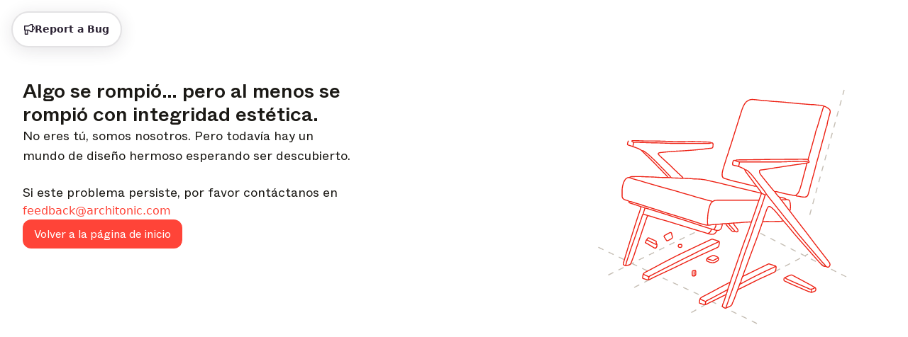

--- FILE ---
content_type: application/javascript; charset=UTF-8
request_url: https://www.architonic.com/assets/firebase.client-Crv1gS0i.js
body_size: 33683
content:

!function(){try{var e="undefined"!=typeof window?window:"undefined"!=typeof global?global:"undefined"!=typeof globalThis?globalThis:"undefined"!=typeof self?self:{},n=(new e.Error).stack;n&&(e._sentryDebugIds=e._sentryDebugIds||{},e._sentryDebugIds[n]="bcc9de5d-baba-598c-b92f-b8f1a11232d7")}catch(e){}}();
var lt={};/**
 * @license
 * Copyright 2017 Google LLC
 *
 * Licensed under the Apache License, Version 2.0 (the "License");
 * you may not use this file except in compliance with the License.
 * You may obtain a copy of the License at
 *
 *   http://www.apache.org/licenses/LICENSE-2.0
 *
 * Unless required by applicable law or agreed to in writing, software
 * distributed under the License is distributed on an "AS IS" BASIS,
 * WITHOUT WARRANTIES OR CONDITIONS OF ANY KIND, either express or implied.
 * See the License for the specific language governing permissions and
 * limitations under the License.
 */const Bt=function(n){const e=[];let t=0;for(let r=0;r<n.length;r++){let i=n.charCodeAt(r);i<128?e[t++]=i:i<2048?(e[t++]=i>>6|192,e[t++]=i&63|128):(i&64512)===55296&&r+1<n.length&&(n.charCodeAt(r+1)&64512)===56320?(i=65536+((i&1023)<<10)+(n.charCodeAt(++r)&1023),e[t++]=i>>18|240,e[t++]=i>>12&63|128,e[t++]=i>>6&63|128,e[t++]=i&63|128):(e[t++]=i>>12|224,e[t++]=i>>6&63|128,e[t++]=i&63|128)}return e},Ln=function(n){const e=[];let t=0,r=0;for(;t<n.length;){const i=n[t++];if(i<128)e[r++]=String.fromCharCode(i);else if(i>191&&i<224){const s=n[t++];e[r++]=String.fromCharCode((i&31)<<6|s&63)}else if(i>239&&i<365){const s=n[t++],o=n[t++],c=n[t++],a=((i&7)<<18|(s&63)<<12|(o&63)<<6|c&63)-65536;e[r++]=String.fromCharCode(55296+(a>>10)),e[r++]=String.fromCharCode(56320+(a&1023))}else{const s=n[t++],o=n[t++];e[r++]=String.fromCharCode((i&15)<<12|(s&63)<<6|o&63)}}return e.join("")},Ht={byteToCharMap_:null,charToByteMap_:null,byteToCharMapWebSafe_:null,charToByteMapWebSafe_:null,ENCODED_VALS_BASE:"ABCDEFGHIJKLMNOPQRSTUVWXYZabcdefghijklmnopqrstuvwxyz0123456789",get ENCODED_VALS(){return this.ENCODED_VALS_BASE+"+/="},get ENCODED_VALS_WEBSAFE(){return this.ENCODED_VALS_BASE+"-_."},HAS_NATIVE_SUPPORT:typeof atob=="function",encodeByteArray(n,e){if(!Array.isArray(n))throw Error("encodeByteArray takes an array as a parameter");this.init_();const t=e?this.byteToCharMapWebSafe_:this.byteToCharMap_,r=[];for(let i=0;i<n.length;i+=3){const s=n[i],o=i+1<n.length,c=o?n[i+1]:0,a=i+2<n.length,l=a?n[i+2]:0,d=s>>2,f=(s&3)<<4|c>>4;let g=(c&15)<<2|l>>6,y=l&63;a||(y=64,o||(g=64)),r.push(t[d],t[f],t[g],t[y])}return r.join("")},encodeString(n,e){return this.HAS_NATIVE_SUPPORT&&!e?btoa(n):this.encodeByteArray(Bt(n),e)},decodeString(n,e){return this.HAS_NATIVE_SUPPORT&&!e?atob(n):Ln(this.decodeStringToByteArray(n,e))},decodeStringToByteArray(n,e){this.init_();const t=e?this.charToByteMapWebSafe_:this.charToByteMap_,r=[];for(let i=0;i<n.length;){const s=t[n.charAt(i++)],c=i<n.length?t[n.charAt(i)]:0;++i;const l=i<n.length?t[n.charAt(i)]:64;++i;const f=i<n.length?t[n.charAt(i)]:64;if(++i,s==null||c==null||l==null||f==null)throw new Mn;const g=s<<2|c>>4;if(r.push(g),l!==64){const y=c<<4&240|l>>2;if(r.push(y),f!==64){const $=l<<6&192|f;r.push($)}}}return r},init_(){if(!this.byteToCharMap_){this.byteToCharMap_={},this.charToByteMap_={},this.byteToCharMapWebSafe_={},this.charToByteMapWebSafe_={};for(let n=0;n<this.ENCODED_VALS.length;n++)this.byteToCharMap_[n]=this.ENCODED_VALS.charAt(n),this.charToByteMap_[this.byteToCharMap_[n]]=n,this.byteToCharMapWebSafe_[n]=this.ENCODED_VALS_WEBSAFE.charAt(n),this.charToByteMapWebSafe_[this.byteToCharMapWebSafe_[n]]=n,n>=this.ENCODED_VALS_BASE.length&&(this.charToByteMap_[this.ENCODED_VALS_WEBSAFE.charAt(n)]=n,this.charToByteMapWebSafe_[this.ENCODED_VALS.charAt(n)]=n)}}};class Mn extends Error{constructor(){super(...arguments),this.name="DecodeBase64StringError"}}const Un=function(n){const e=Bt(n);return Ht.encodeByteArray(e,!0)},Vt=function(n){return Un(n).replace(/\./g,"")},$t=function(n){try{return Ht.decodeString(n,!0)}catch(e){console.error("base64Decode failed: ",e)}return null};/**
 * @license
 * Copyright 2022 Google LLC
 *
 * Licensed under the Apache License, Version 2.0 (the "License");
 * you may not use this file except in compliance with the License.
 * You may obtain a copy of the License at
 *
 *   http://www.apache.org/licenses/LICENSE-2.0
 *
 * Unless required by applicable law or agreed to in writing, software
 * distributed under the License is distributed on an "AS IS" BASIS,
 * WITHOUT WARRANTIES OR CONDITIONS OF ANY KIND, either express or implied.
 * See the License for the specific language governing permissions and
 * limitations under the License.
 */function Fn(){if(typeof self<"u")return self;if(typeof window<"u")return window;if(typeof global<"u")return global;throw new Error("Unable to locate global object.")}/**
 * @license
 * Copyright 2022 Google LLC
 *
 * Licensed under the Apache License, Version 2.0 (the "License");
 * you may not use this file except in compliance with the License.
 * You may obtain a copy of the License at
 *
 *   http://www.apache.org/licenses/LICENSE-2.0
 *
 * Unless required by applicable law or agreed to in writing, software
 * distributed under the License is distributed on an "AS IS" BASIS,
 * WITHOUT WARRANTIES OR CONDITIONS OF ANY KIND, either express or implied.
 * See the License for the specific language governing permissions and
 * limitations under the License.
 */const xn=()=>Fn().__FIREBASE_DEFAULTS__,Bn=()=>{if(typeof process>"u"||typeof lt>"u")return;const n=lt.__FIREBASE_DEFAULTS__;if(n)return JSON.parse(n)},Hn=()=>{if(typeof document>"u")return;let n;try{n=document.cookie.match(/__FIREBASE_DEFAULTS__=([^;]+)/)}catch{return}const e=n&&$t(n[1]);return e&&JSON.parse(e)},je=()=>{try{return xn()||Bn()||Hn()}catch(n){console.info(`Unable to get __FIREBASE_DEFAULTS__ due to: ${n}`);return}},Vn=n=>{var e,t;return(t=(e=je())===null||e===void 0?void 0:e.emulatorHosts)===null||t===void 0?void 0:t[n]},Wt=()=>{var n;return(n=je())===null||n===void 0?void 0:n.config},jt=n=>{var e;return(e=je())===null||e===void 0?void 0:e[`_${n}`]};/**
 * @license
 * Copyright 2017 Google LLC
 *
 * Licensed under the Apache License, Version 2.0 (the "License");
 * you may not use this file except in compliance with the License.
 * You may obtain a copy of the License at
 *
 *   http://www.apache.org/licenses/LICENSE-2.0
 *
 * Unless required by applicable law or agreed to in writing, software
 * distributed under the License is distributed on an "AS IS" BASIS,
 * WITHOUT WARRANTIES OR CONDITIONS OF ANY KIND, either express or implied.
 * See the License for the specific language governing permissions and
 * limitations under the License.
 */class $n{constructor(){this.reject=()=>{},this.resolve=()=>{},this.promise=new Promise((e,t)=>{this.resolve=e,this.reject=t})}wrapCallback(e){return(t,r)=>{t?this.reject(t):this.resolve(r),typeof e=="function"&&(this.promise.catch(()=>{}),e.length===1?e(t):e(t,r))}}}/**
 * @license
 * Copyright 2017 Google LLC
 *
 * Licensed under the Apache License, Version 2.0 (the "License");
 * you may not use this file except in compliance with the License.
 * You may obtain a copy of the License at
 *
 *   http://www.apache.org/licenses/LICENSE-2.0
 *
 * Unless required by applicable law or agreed to in writing, software
 * distributed under the License is distributed on an "AS IS" BASIS,
 * WITHOUT WARRANTIES OR CONDITIONS OF ANY KIND, either express or implied.
 * See the License for the specific language governing permissions and
 * limitations under the License.
 */function p(){return typeof navigator<"u"&&typeof navigator.userAgent=="string"?navigator.userAgent:""}function Wn(){return typeof window<"u"&&!!(window.cordova||window.phonegap||window.PhoneGap)&&/ios|iphone|ipod|ipad|android|blackberry|iemobile/i.test(p())}function jn(){return typeof navigator<"u"&&navigator.userAgent==="Cloudflare-Workers"}function zn(){const n=typeof chrome=="object"?chrome.runtime:typeof browser=="object"?browser.runtime:void 0;return typeof n=="object"&&n.id!==void 0}function Gn(){return typeof navigator=="object"&&navigator.product==="ReactNative"}function Kn(){const n=p();return n.indexOf("MSIE ")>=0||n.indexOf("Trident/")>=0}function qn(){try{return typeof indexedDB=="object"}catch{return!1}}function Jn(){return new Promise((n,e)=>{try{let t=!0;const r="validate-browser-context-for-indexeddb-analytics-module",i=self.indexedDB.open(r);i.onsuccess=()=>{i.result.close(),t||self.indexedDB.deleteDatabase(r),n(!0)},i.onupgradeneeded=()=>{t=!1},i.onerror=()=>{var s;e(((s=i.error)===null||s===void 0?void 0:s.message)||"")}}catch(t){e(t)}})}/**
 * @license
 * Copyright 2017 Google LLC
 *
 * Licensed under the Apache License, Version 2.0 (the "License");
 * you may not use this file except in compliance with the License.
 * You may obtain a copy of the License at
 *
 *   http://www.apache.org/licenses/LICENSE-2.0
 *
 * Unless required by applicable law or agreed to in writing, software
 * distributed under the License is distributed on an "AS IS" BASIS,
 * WITHOUT WARRANTIES OR CONDITIONS OF ANY KIND, either express or implied.
 * See the License for the specific language governing permissions and
 * limitations under the License.
 */const Yn="FirebaseError";class M extends Error{constructor(e,t,r){super(t),this.code=e,this.customData=r,this.name=Yn,Object.setPrototypeOf(this,M.prototype),Error.captureStackTrace&&Error.captureStackTrace(this,re.prototype.create)}}class re{constructor(e,t,r){this.service=e,this.serviceName=t,this.errors=r}create(e,...t){const r=t[0]||{},i=`${this.service}/${e}`,s=this.errors[e],o=s?Xn(s,r):"Error",c=`${this.serviceName}: ${o} (${i}).`;return new M(i,c,r)}}function Xn(n,e){return n.replace(Qn,(t,r)=>{const i=e[r];return i!=null?String(i):`<${r}?>`})}const Qn=/\{\$([^}]+)}/g;function Zn(n){for(const e in n)if(Object.prototype.hasOwnProperty.call(n,e))return!1;return!0}function pe(n,e){if(n===e)return!0;const t=Object.keys(n),r=Object.keys(e);for(const i of t){if(!r.includes(i))return!1;const s=n[i],o=e[i];if(ut(s)&&ut(o)){if(!pe(s,o))return!1}else if(s!==o)return!1}for(const i of r)if(!t.includes(i))return!1;return!0}function ut(n){return n!==null&&typeof n=="object"}/**
 * @license
 * Copyright 2017 Google LLC
 *
 * Licensed under the Apache License, Version 2.0 (the "License");
 * you may not use this file except in compliance with the License.
 * You may obtain a copy of the License at
 *
 *   http://www.apache.org/licenses/LICENSE-2.0
 *
 * Unless required by applicable law or agreed to in writing, software
 * distributed under the License is distributed on an "AS IS" BASIS,
 * WITHOUT WARRANTIES OR CONDITIONS OF ANY KIND, either express or implied.
 * See the License for the specific language governing permissions and
 * limitations under the License.
 */function ie(n){const e=[];for(const[t,r]of Object.entries(n))Array.isArray(r)?r.forEach(i=>{e.push(encodeURIComponent(t)+"="+encodeURIComponent(i))}):e.push(encodeURIComponent(t)+"="+encodeURIComponent(r));return e.length?"&"+e.join("&"):""}function Y(n){const e={};return n.replace(/^\?/,"").split("&").forEach(r=>{if(r){const[i,s]=r.split("=");e[decodeURIComponent(i)]=decodeURIComponent(s)}}),e}function X(n){const e=n.indexOf("?");if(!e)return"";const t=n.indexOf("#",e);return n.substring(e,t>0?t:void 0)}function er(n,e){const t=new tr(n,e);return t.subscribe.bind(t)}class tr{constructor(e,t){this.observers=[],this.unsubscribes=[],this.observerCount=0,this.task=Promise.resolve(),this.finalized=!1,this.onNoObservers=t,this.task.then(()=>{e(this)}).catch(r=>{this.error(r)})}next(e){this.forEachObserver(t=>{t.next(e)})}error(e){this.forEachObserver(t=>{t.error(e)}),this.close(e)}complete(){this.forEachObserver(e=>{e.complete()}),this.close()}subscribe(e,t,r){let i;if(e===void 0&&t===void 0&&r===void 0)throw new Error("Missing Observer.");nr(e,["next","error","complete"])?i=e:i={next:e,error:t,complete:r},i.next===void 0&&(i.next=Pe),i.error===void 0&&(i.error=Pe),i.complete===void 0&&(i.complete=Pe);const s=this.unsubscribeOne.bind(this,this.observers.length);return this.finalized&&this.task.then(()=>{try{this.finalError?i.error(this.finalError):i.complete()}catch{}}),this.observers.push(i),s}unsubscribeOne(e){this.observers===void 0||this.observers[e]===void 0||(delete this.observers[e],this.observerCount-=1,this.observerCount===0&&this.onNoObservers!==void 0&&this.onNoObservers(this))}forEachObserver(e){if(!this.finalized)for(let t=0;t<this.observers.length;t++)this.sendOne(t,e)}sendOne(e,t){this.task.then(()=>{if(this.observers!==void 0&&this.observers[e]!==void 0)try{t(this.observers[e])}catch(r){typeof console<"u"&&console.error&&console.error(r)}})}close(e){this.finalized||(this.finalized=!0,e!==void 0&&(this.finalError=e),this.task.then(()=>{this.observers=void 0,this.onNoObservers=void 0}))}}function nr(n,e){if(typeof n!="object"||n===null)return!1;for(const t of e)if(t in n&&typeof n[t]=="function")return!0;return!1}function Pe(){}/**
 * @license
 * Copyright 2021 Google LLC
 *
 * Licensed under the Apache License, Version 2.0 (the "License");
 * you may not use this file except in compliance with the License.
 * You may obtain a copy of the License at
 *
 *   http://www.apache.org/licenses/LICENSE-2.0
 *
 * Unless required by applicable law or agreed to in writing, software
 * distributed under the License is distributed on an "AS IS" BASIS,
 * WITHOUT WARRANTIES OR CONDITIONS OF ANY KIND, either express or implied.
 * See the License for the specific language governing permissions and
 * limitations under the License.
 */function U(n){return n&&n._delegate?n._delegate:n}class K{constructor(e,t,r){this.name=e,this.instanceFactory=t,this.type=r,this.multipleInstances=!1,this.serviceProps={},this.instantiationMode="LAZY",this.onInstanceCreated=null}setInstantiationMode(e){return this.instantiationMode=e,this}setMultipleInstances(e){return this.multipleInstances=e,this}setServiceProps(e){return this.serviceProps=e,this}setInstanceCreatedCallback(e){return this.onInstanceCreated=e,this}}/**
 * @license
 * Copyright 2019 Google LLC
 *
 * Licensed under the Apache License, Version 2.0 (the "License");
 * you may not use this file except in compliance with the License.
 * You may obtain a copy of the License at
 *
 *   http://www.apache.org/licenses/LICENSE-2.0
 *
 * Unless required by applicable law or agreed to in writing, software
 * distributed under the License is distributed on an "AS IS" BASIS,
 * WITHOUT WARRANTIES OR CONDITIONS OF ANY KIND, either express or implied.
 * See the License for the specific language governing permissions and
 * limitations under the License.
 */const x="[DEFAULT]";/**
 * @license
 * Copyright 2019 Google LLC
 *
 * Licensed under the Apache License, Version 2.0 (the "License");
 * you may not use this file except in compliance with the License.
 * You may obtain a copy of the License at
 *
 *   http://www.apache.org/licenses/LICENSE-2.0
 *
 * Unless required by applicable law or agreed to in writing, software
 * distributed under the License is distributed on an "AS IS" BASIS,
 * WITHOUT WARRANTIES OR CONDITIONS OF ANY KIND, either express or implied.
 * See the License for the specific language governing permissions and
 * limitations under the License.
 */class rr{constructor(e,t){this.name=e,this.container=t,this.component=null,this.instances=new Map,this.instancesDeferred=new Map,this.instancesOptions=new Map,this.onInitCallbacks=new Map}get(e){const t=this.normalizeInstanceIdentifier(e);if(!this.instancesDeferred.has(t)){const r=new $n;if(this.instancesDeferred.set(t,r),this.isInitialized(t)||this.shouldAutoInitialize())try{const i=this.getOrInitializeService({instanceIdentifier:t});i&&r.resolve(i)}catch{}}return this.instancesDeferred.get(t).promise}getImmediate(e){var t;const r=this.normalizeInstanceIdentifier(e==null?void 0:e.identifier),i=(t=e==null?void 0:e.optional)!==null&&t!==void 0?t:!1;if(this.isInitialized(r)||this.shouldAutoInitialize())try{return this.getOrInitializeService({instanceIdentifier:r})}catch(s){if(i)return null;throw s}else{if(i)return null;throw Error(`Service ${this.name} is not available`)}}getComponent(){return this.component}setComponent(e){if(e.name!==this.name)throw Error(`Mismatching Component ${e.name} for Provider ${this.name}.`);if(this.component)throw Error(`Component for ${this.name} has already been provided`);if(this.component=e,!!this.shouldAutoInitialize()){if(sr(e))try{this.getOrInitializeService({instanceIdentifier:x})}catch{}for(const[t,r]of this.instancesDeferred.entries()){const i=this.normalizeInstanceIdentifier(t);try{const s=this.getOrInitializeService({instanceIdentifier:i});r.resolve(s)}catch{}}}}clearInstance(e=x){this.instancesDeferred.delete(e),this.instancesOptions.delete(e),this.instances.delete(e)}async delete(){const e=Array.from(this.instances.values());await Promise.all([...e.filter(t=>"INTERNAL"in t).map(t=>t.INTERNAL.delete()),...e.filter(t=>"_delete"in t).map(t=>t._delete())])}isComponentSet(){return this.component!=null}isInitialized(e=x){return this.instances.has(e)}getOptions(e=x){return this.instancesOptions.get(e)||{}}initialize(e={}){const{options:t={}}=e,r=this.normalizeInstanceIdentifier(e.instanceIdentifier);if(this.isInitialized(r))throw Error(`${this.name}(${r}) has already been initialized`);if(!this.isComponentSet())throw Error(`Component ${this.name} has not been registered yet`);const i=this.getOrInitializeService({instanceIdentifier:r,options:t});for(const[s,o]of this.instancesDeferred.entries()){const c=this.normalizeInstanceIdentifier(s);r===c&&o.resolve(i)}return i}onInit(e,t){var r;const i=this.normalizeInstanceIdentifier(t),s=(r=this.onInitCallbacks.get(i))!==null&&r!==void 0?r:new Set;s.add(e),this.onInitCallbacks.set(i,s);const o=this.instances.get(i);return o&&e(o,i),()=>{s.delete(e)}}invokeOnInitCallbacks(e,t){const r=this.onInitCallbacks.get(t);if(r)for(const i of r)try{i(e,t)}catch{}}getOrInitializeService({instanceIdentifier:e,options:t={}}){let r=this.instances.get(e);if(!r&&this.component&&(r=this.component.instanceFactory(this.container,{instanceIdentifier:ir(e),options:t}),this.instances.set(e,r),this.instancesOptions.set(e,t),this.invokeOnInitCallbacks(r,e),this.component.onInstanceCreated))try{this.component.onInstanceCreated(this.container,e,r)}catch{}return r||null}normalizeInstanceIdentifier(e=x){return this.component?this.component.multipleInstances?e:x:e}shouldAutoInitialize(){return!!this.component&&this.component.instantiationMode!=="EXPLICIT"}}function ir(n){return n===x?void 0:n}function sr(n){return n.instantiationMode==="EAGER"}/**
 * @license
 * Copyright 2019 Google LLC
 *
 * Licensed under the Apache License, Version 2.0 (the "License");
 * you may not use this file except in compliance with the License.
 * You may obtain a copy of the License at
 *
 *   http://www.apache.org/licenses/LICENSE-2.0
 *
 * Unless required by applicable law or agreed to in writing, software
 * distributed under the License is distributed on an "AS IS" BASIS,
 * WITHOUT WARRANTIES OR CONDITIONS OF ANY KIND, either express or implied.
 * See the License for the specific language governing permissions and
 * limitations under the License.
 */class or{constructor(e){this.name=e,this.providers=new Map}addComponent(e){const t=this.getProvider(e.name);if(t.isComponentSet())throw new Error(`Component ${e.name} has already been registered with ${this.name}`);t.setComponent(e)}addOrOverwriteComponent(e){this.getProvider(e.name).isComponentSet()&&this.providers.delete(e.name),this.addComponent(e)}getProvider(e){if(this.providers.has(e))return this.providers.get(e);const t=new rr(e,this);return this.providers.set(e,t),t}getProviders(){return Array.from(this.providers.values())}}/**
 * @license
 * Copyright 2017 Google LLC
 *
 * Licensed under the Apache License, Version 2.0 (the "License");
 * you may not use this file except in compliance with the License.
 * You may obtain a copy of the License at
 *
 *   http://www.apache.org/licenses/LICENSE-2.0
 *
 * Unless required by applicable law or agreed to in writing, software
 * distributed under the License is distributed on an "AS IS" BASIS,
 * WITHOUT WARRANTIES OR CONDITIONS OF ANY KIND, either express or implied.
 * See the License for the specific language governing permissions and
 * limitations under the License.
 */var h;(function(n){n[n.DEBUG=0]="DEBUG",n[n.VERBOSE=1]="VERBOSE",n[n.INFO=2]="INFO",n[n.WARN=3]="WARN",n[n.ERROR=4]="ERROR",n[n.SILENT=5]="SILENT"})(h||(h={}));const ar={debug:h.DEBUG,verbose:h.VERBOSE,info:h.INFO,warn:h.WARN,error:h.ERROR,silent:h.SILENT},cr=h.INFO,lr={[h.DEBUG]:"log",[h.VERBOSE]:"log",[h.INFO]:"info",[h.WARN]:"warn",[h.ERROR]:"error"},ur=(n,e,...t)=>{if(e<n.logLevel)return;const r=new Date().toISOString(),i=lr[e];if(i)console[i](`[${r}]  ${n.name}:`,...t);else throw new Error(`Attempted to log a message with an invalid logType (value: ${e})`)};class zt{constructor(e){this.name=e,this._logLevel=cr,this._logHandler=ur,this._userLogHandler=null}get logLevel(){return this._logLevel}set logLevel(e){if(!(e in h))throw new TypeError(`Invalid value "${e}" assigned to \`logLevel\``);this._logLevel=e}setLogLevel(e){this._logLevel=typeof e=="string"?ar[e]:e}get logHandler(){return this._logHandler}set logHandler(e){if(typeof e!="function")throw new TypeError("Value assigned to `logHandler` must be a function");this._logHandler=e}get userLogHandler(){return this._userLogHandler}set userLogHandler(e){this._userLogHandler=e}debug(...e){this._userLogHandler&&this._userLogHandler(this,h.DEBUG,...e),this._logHandler(this,h.DEBUG,...e)}log(...e){this._userLogHandler&&this._userLogHandler(this,h.VERBOSE,...e),this._logHandler(this,h.VERBOSE,...e)}info(...e){this._userLogHandler&&this._userLogHandler(this,h.INFO,...e),this._logHandler(this,h.INFO,...e)}warn(...e){this._userLogHandler&&this._userLogHandler(this,h.WARN,...e),this._logHandler(this,h.WARN,...e)}error(...e){this._userLogHandler&&this._userLogHandler(this,h.ERROR,...e),this._logHandler(this,h.ERROR,...e)}}const dr=(n,e)=>e.some(t=>n instanceof t);let dt,ht;function hr(){return dt||(dt=[IDBDatabase,IDBObjectStore,IDBIndex,IDBCursor,IDBTransaction])}function fr(){return ht||(ht=[IDBCursor.prototype.advance,IDBCursor.prototype.continue,IDBCursor.prototype.continuePrimaryKey])}const Gt=new WeakMap,Fe=new WeakMap,Kt=new WeakMap,Oe=new WeakMap,ze=new WeakMap;function pr(n){const e=new Promise((t,r)=>{const i=()=>{n.removeEventListener("success",s),n.removeEventListener("error",o)},s=()=>{t(N(n.result)),i()},o=()=>{r(n.error),i()};n.addEventListener("success",s),n.addEventListener("error",o)});return e.then(t=>{t instanceof IDBCursor&&Gt.set(t,n)}).catch(()=>{}),ze.set(e,n),e}function gr(n){if(Fe.has(n))return;const e=new Promise((t,r)=>{const i=()=>{n.removeEventListener("complete",s),n.removeEventListener("error",o),n.removeEventListener("abort",o)},s=()=>{t(),i()},o=()=>{r(n.error||new DOMException("AbortError","AbortError")),i()};n.addEventListener("complete",s),n.addEventListener("error",o),n.addEventListener("abort",o)});Fe.set(n,e)}let xe={get(n,e,t){if(n instanceof IDBTransaction){if(e==="done")return Fe.get(n);if(e==="objectStoreNames")return n.objectStoreNames||Kt.get(n);if(e==="store")return t.objectStoreNames[1]?void 0:t.objectStore(t.objectStoreNames[0])}return N(n[e])},set(n,e,t){return n[e]=t,!0},has(n,e){return n instanceof IDBTransaction&&(e==="done"||e==="store")?!0:e in n}};function mr(n){xe=n(xe)}function _r(n){return n===IDBDatabase.prototype.transaction&&!("objectStoreNames"in IDBTransaction.prototype)?function(e,...t){const r=n.call(Ne(this),e,...t);return Kt.set(r,e.sort?e.sort():[e]),N(r)}:fr().includes(n)?function(...e){return n.apply(Ne(this),e),N(Gt.get(this))}:function(...e){return N(n.apply(Ne(this),e))}}function vr(n){return typeof n=="function"?_r(n):(n instanceof IDBTransaction&&gr(n),dr(n,hr())?new Proxy(n,xe):n)}function N(n){if(n instanceof IDBRequest)return pr(n);if(Oe.has(n))return Oe.get(n);const e=vr(n);return e!==n&&(Oe.set(n,e),ze.set(e,n)),e}const Ne=n=>ze.get(n);function Ir(n,e,{blocked:t,upgrade:r,blocking:i,terminated:s}={}){const o=indexedDB.open(n,e),c=N(o);return r&&o.addEventListener("upgradeneeded",a=>{r(N(o.result),a.oldVersion,a.newVersion,N(o.transaction),a)}),t&&o.addEventListener("blocked",a=>t(a.oldVersion,a.newVersion,a)),c.then(a=>{s&&a.addEventListener("close",()=>s()),i&&a.addEventListener("versionchange",l=>i(l.oldVersion,l.newVersion,l))}).catch(()=>{}),c}const yr=["get","getKey","getAll","getAllKeys","count"],Er=["put","add","delete","clear"],De=new Map;function ft(n,e){if(!(n instanceof IDBDatabase&&!(e in n)&&typeof e=="string"))return;if(De.get(e))return De.get(e);const t=e.replace(/FromIndex$/,""),r=e!==t,i=Er.includes(t);if(!(t in(r?IDBIndex:IDBObjectStore).prototype)||!(i||yr.includes(t)))return;const s=async function(o,...c){const a=this.transaction(o,i?"readwrite":"readonly");let l=a.store;return r&&(l=l.index(c.shift())),(await Promise.all([l[t](...c),i&&a.done]))[0]};return De.set(e,s),s}mr(n=>({...n,get:(e,t,r)=>ft(e,t)||n.get(e,t,r),has:(e,t)=>!!ft(e,t)||n.has(e,t)}));/**
 * @license
 * Copyright 2019 Google LLC
 *
 * Licensed under the Apache License, Version 2.0 (the "License");
 * you may not use this file except in compliance with the License.
 * You may obtain a copy of the License at
 *
 *   http://www.apache.org/licenses/LICENSE-2.0
 *
 * Unless required by applicable law or agreed to in writing, software
 * distributed under the License is distributed on an "AS IS" BASIS,
 * WITHOUT WARRANTIES OR CONDITIONS OF ANY KIND, either express or implied.
 * See the License for the specific language governing permissions and
 * limitations under the License.
 */class wr{constructor(e){this.container=e}getPlatformInfoString(){return this.container.getProviders().map(t=>{if(br(t)){const r=t.getImmediate();return`${r.library}/${r.version}`}else return null}).filter(t=>t).join(" ")}}function br(n){const e=n.getComponent();return(e==null?void 0:e.type)==="VERSION"}const Be="@firebase/app",pt="0.10.13";/**
 * @license
 * Copyright 2019 Google LLC
 *
 * Licensed under the Apache License, Version 2.0 (the "License");
 * you may not use this file except in compliance with the License.
 * You may obtain a copy of the License at
 *
 *   http://www.apache.org/licenses/LICENSE-2.0
 *
 * Unless required by applicable law or agreed to in writing, software
 * distributed under the License is distributed on an "AS IS" BASIS,
 * WITHOUT WARRANTIES OR CONDITIONS OF ANY KIND, either express or implied.
 * See the License for the specific language governing permissions and
 * limitations under the License.
 */const T=new zt("@firebase/app"),Tr="@firebase/app-compat",Sr="@firebase/analytics-compat",Ar="@firebase/analytics",Cr="@firebase/app-check-compat",Rr="@firebase/app-check",kr="@firebase/auth",Pr="@firebase/auth-compat",Or="@firebase/database",Nr="@firebase/data-connect",Dr="@firebase/database-compat",Lr="@firebase/functions",Mr="@firebase/functions-compat",Ur="@firebase/installations",Fr="@firebase/installations-compat",xr="@firebase/messaging",Br="@firebase/messaging-compat",Hr="@firebase/performance",Vr="@firebase/performance-compat",$r="@firebase/remote-config",Wr="@firebase/remote-config-compat",jr="@firebase/storage",zr="@firebase/storage-compat",Gr="@firebase/firestore",Kr="@firebase/vertexai-preview",qr="@firebase/firestore-compat",Jr="firebase",Yr="10.14.1";/**
 * @license
 * Copyright 2019 Google LLC
 *
 * Licensed under the Apache License, Version 2.0 (the "License");
 * you may not use this file except in compliance with the License.
 * You may obtain a copy of the License at
 *
 *   http://www.apache.org/licenses/LICENSE-2.0
 *
 * Unless required by applicable law or agreed to in writing, software
 * distributed under the License is distributed on an "AS IS" BASIS,
 * WITHOUT WARRANTIES OR CONDITIONS OF ANY KIND, either express or implied.
 * See the License for the specific language governing permissions and
 * limitations under the License.
 */const He="[DEFAULT]",Xr={[Be]:"fire-core",[Tr]:"fire-core-compat",[Ar]:"fire-analytics",[Sr]:"fire-analytics-compat",[Rr]:"fire-app-check",[Cr]:"fire-app-check-compat",[kr]:"fire-auth",[Pr]:"fire-auth-compat",[Or]:"fire-rtdb",[Nr]:"fire-data-connect",[Dr]:"fire-rtdb-compat",[Lr]:"fire-fn",[Mr]:"fire-fn-compat",[Ur]:"fire-iid",[Fr]:"fire-iid-compat",[xr]:"fire-fcm",[Br]:"fire-fcm-compat",[Hr]:"fire-perf",[Vr]:"fire-perf-compat",[$r]:"fire-rc",[Wr]:"fire-rc-compat",[jr]:"fire-gcs",[zr]:"fire-gcs-compat",[Gr]:"fire-fst",[qr]:"fire-fst-compat",[Kr]:"fire-vertex","fire-js":"fire-js",[Jr]:"fire-js-all"};/**
 * @license
 * Copyright 2019 Google LLC
 *
 * Licensed under the Apache License, Version 2.0 (the "License");
 * you may not use this file except in compliance with the License.
 * You may obtain a copy of the License at
 *
 *   http://www.apache.org/licenses/LICENSE-2.0
 *
 * Unless required by applicable law or agreed to in writing, software
 * distributed under the License is distributed on an "AS IS" BASIS,
 * WITHOUT WARRANTIES OR CONDITIONS OF ANY KIND, either express or implied.
 * See the License for the specific language governing permissions and
 * limitations under the License.
 */const ge=new Map,Qr=new Map,Ve=new Map;function gt(n,e){try{n.container.addComponent(e)}catch(t){T.debug(`Component ${e.name} failed to register with FirebaseApp ${n.name}`,t)}}function Z(n){const e=n.name;if(Ve.has(e))return T.debug(`There were multiple attempts to register component ${e}.`),!1;Ve.set(e,n);for(const t of ge.values())gt(t,n);for(const t of Qr.values())gt(t,n);return!0}function qt(n,e){const t=n.container.getProvider("heartbeat").getImmediate({optional:!0});return t&&t.triggerHeartbeat(),n.container.getProvider(e)}function v(n){return n.settings!==void 0}/**
 * @license
 * Copyright 2019 Google LLC
 *
 * Licensed under the Apache License, Version 2.0 (the "License");
 * you may not use this file except in compliance with the License.
 * You may obtain a copy of the License at
 *
 *   http://www.apache.org/licenses/LICENSE-2.0
 *
 * Unless required by applicable law or agreed to in writing, software
 * distributed under the License is distributed on an "AS IS" BASIS,
 * WITHOUT WARRANTIES OR CONDITIONS OF ANY KIND, either express or implied.
 * See the License for the specific language governing permissions and
 * limitations under the License.
 */const Zr={"no-app":"No Firebase App '{$appName}' has been created - call initializeApp() first","bad-app-name":"Illegal App name: '{$appName}'","duplicate-app":"Firebase App named '{$appName}' already exists with different options or config","app-deleted":"Firebase App named '{$appName}' already deleted","server-app-deleted":"Firebase Server App has been deleted","no-options":"Need to provide options, when not being deployed to hosting via source.","invalid-app-argument":"firebase.{$appName}() takes either no argument or a Firebase App instance.","invalid-log-argument":"First argument to `onLog` must be null or a function.","idb-open":"Error thrown when opening IndexedDB. Original error: {$originalErrorMessage}.","idb-get":"Error thrown when reading from IndexedDB. Original error: {$originalErrorMessage}.","idb-set":"Error thrown when writing to IndexedDB. Original error: {$originalErrorMessage}.","idb-delete":"Error thrown when deleting from IndexedDB. Original error: {$originalErrorMessage}.","finalization-registry-not-supported":"FirebaseServerApp deleteOnDeref field defined but the JS runtime does not support FinalizationRegistry.","invalid-server-app-environment":"FirebaseServerApp is not for use in browser environments."},D=new re("app","Firebase",Zr);/**
 * @license
 * Copyright 2019 Google LLC
 *
 * Licensed under the Apache License, Version 2.0 (the "License");
 * you may not use this file except in compliance with the License.
 * You may obtain a copy of the License at
 *
 *   http://www.apache.org/licenses/LICENSE-2.0
 *
 * Unless required by applicable law or agreed to in writing, software
 * distributed under the License is distributed on an "AS IS" BASIS,
 * WITHOUT WARRANTIES OR CONDITIONS OF ANY KIND, either express or implied.
 * See the License for the specific language governing permissions and
 * limitations under the License.
 */class ei{constructor(e,t,r){this._isDeleted=!1,this._options=Object.assign({},e),this._config=Object.assign({},t),this._name=t.name,this._automaticDataCollectionEnabled=t.automaticDataCollectionEnabled,this._container=r,this.container.addComponent(new K("app",()=>this,"PUBLIC"))}get automaticDataCollectionEnabled(){return this.checkDestroyed(),this._automaticDataCollectionEnabled}set automaticDataCollectionEnabled(e){this.checkDestroyed(),this._automaticDataCollectionEnabled=e}get name(){return this.checkDestroyed(),this._name}get options(){return this.checkDestroyed(),this._options}get config(){return this.checkDestroyed(),this._config}get container(){return this._container}get isDeleted(){return this._isDeleted}set isDeleted(e){this._isDeleted=e}checkDestroyed(){if(this.isDeleted)throw D.create("app-deleted",{appName:this._name})}}/**
 * @license
 * Copyright 2019 Google LLC
 *
 * Licensed under the Apache License, Version 2.0 (the "License");
 * you may not use this file except in compliance with the License.
 * You may obtain a copy of the License at
 *
 *   http://www.apache.org/licenses/LICENSE-2.0
 *
 * Unless required by applicable law or agreed to in writing, software
 * distributed under the License is distributed on an "AS IS" BASIS,
 * WITHOUT WARRANTIES OR CONDITIONS OF ANY KIND, either express or implied.
 * See the License for the specific language governing permissions and
 * limitations under the License.
 */const se=Yr;function Jt(n,e={}){let t=n;typeof e!="object"&&(e={name:e});const r=Object.assign({name:He,automaticDataCollectionEnabled:!1},e),i=r.name;if(typeof i!="string"||!i)throw D.create("bad-app-name",{appName:String(i)});if(t||(t=Wt()),!t)throw D.create("no-options");const s=ge.get(i);if(s){if(pe(t,s.options)&&pe(r,s.config))return s;throw D.create("duplicate-app",{appName:i})}const o=new or(i);for(const a of Ve.values())o.addComponent(a);const c=new ei(t,r,o);return ge.set(i,c),c}function ti(n=He){const e=ge.get(n);if(!e&&n===He&&Wt())return Jt();if(!e)throw D.create("no-app",{appName:n});return e}function W(n,e,t){var r;let i=(r=Xr[n])!==null&&r!==void 0?r:n;t&&(i+=`-${t}`);const s=i.match(/\s|\//),o=e.match(/\s|\//);if(s||o){const c=[`Unable to register library "${i}" with version "${e}":`];s&&c.push(`library name "${i}" contains illegal characters (whitespace or "/")`),s&&o&&c.push("and"),o&&c.push(`version name "${e}" contains illegal characters (whitespace or "/")`),T.warn(c.join(" "));return}Z(new K(`${i}-version`,()=>({library:i,version:e}),"VERSION"))}/**
 * @license
 * Copyright 2021 Google LLC
 *
 * Licensed under the Apache License, Version 2.0 (the "License");
 * you may not use this file except in compliance with the License.
 * You may obtain a copy of the License at
 *
 *   http://www.apache.org/licenses/LICENSE-2.0
 *
 * Unless required by applicable law or agreed to in writing, software
 * distributed under the License is distributed on an "AS IS" BASIS,
 * WITHOUT WARRANTIES OR CONDITIONS OF ANY KIND, either express or implied.
 * See the License for the specific language governing permissions and
 * limitations under the License.
 */const ni="firebase-heartbeat-database",ri=1,ee="firebase-heartbeat-store";let Le=null;function Yt(){return Le||(Le=Ir(ni,ri,{upgrade:(n,e)=>{switch(e){case 0:try{n.createObjectStore(ee)}catch(t){console.warn(t)}}}}).catch(n=>{throw D.create("idb-open",{originalErrorMessage:n.message})})),Le}async function ii(n){try{const t=(await Yt()).transaction(ee),r=await t.objectStore(ee).get(Xt(n));return await t.done,r}catch(e){if(e instanceof M)T.warn(e.message);else{const t=D.create("idb-get",{originalErrorMessage:e==null?void 0:e.message});T.warn(t.message)}}}async function mt(n,e){try{const r=(await Yt()).transaction(ee,"readwrite");await r.objectStore(ee).put(e,Xt(n)),await r.done}catch(t){if(t instanceof M)T.warn(t.message);else{const r=D.create("idb-set",{originalErrorMessage:t==null?void 0:t.message});T.warn(r.message)}}}function Xt(n){return`${n.name}!${n.options.appId}`}/**
 * @license
 * Copyright 2021 Google LLC
 *
 * Licensed under the Apache License, Version 2.0 (the "License");
 * you may not use this file except in compliance with the License.
 * You may obtain a copy of the License at
 *
 *   http://www.apache.org/licenses/LICENSE-2.0
 *
 * Unless required by applicable law or agreed to in writing, software
 * distributed under the License is distributed on an "AS IS" BASIS,
 * WITHOUT WARRANTIES OR CONDITIONS OF ANY KIND, either express or implied.
 * See the License for the specific language governing permissions and
 * limitations under the License.
 */const si=1024,oi=30*24*60*60*1e3;class ai{constructor(e){this.container=e,this._heartbeatsCache=null;const t=this.container.getProvider("app").getImmediate();this._storage=new li(t),this._heartbeatsCachePromise=this._storage.read().then(r=>(this._heartbeatsCache=r,r))}async triggerHeartbeat(){var e,t;try{const i=this.container.getProvider("platform-logger").getImmediate().getPlatformInfoString(),s=_t();return((e=this._heartbeatsCache)===null||e===void 0?void 0:e.heartbeats)==null&&(this._heartbeatsCache=await this._heartbeatsCachePromise,((t=this._heartbeatsCache)===null||t===void 0?void 0:t.heartbeats)==null)||this._heartbeatsCache.lastSentHeartbeatDate===s||this._heartbeatsCache.heartbeats.some(o=>o.date===s)?void 0:(this._heartbeatsCache.heartbeats.push({date:s,agent:i}),this._heartbeatsCache.heartbeats=this._heartbeatsCache.heartbeats.filter(o=>{const c=new Date(o.date).valueOf();return Date.now()-c<=oi}),this._storage.overwrite(this._heartbeatsCache))}catch(r){T.warn(r)}}async getHeartbeatsHeader(){var e;try{if(this._heartbeatsCache===null&&await this._heartbeatsCachePromise,((e=this._heartbeatsCache)===null||e===void 0?void 0:e.heartbeats)==null||this._heartbeatsCache.heartbeats.length===0)return"";const t=_t(),{heartbeatsToSend:r,unsentEntries:i}=ci(this._heartbeatsCache.heartbeats),s=Vt(JSON.stringify({version:2,heartbeats:r}));return this._heartbeatsCache.lastSentHeartbeatDate=t,i.length>0?(this._heartbeatsCache.heartbeats=i,await this._storage.overwrite(this._heartbeatsCache)):(this._heartbeatsCache.heartbeats=[],this._storage.overwrite(this._heartbeatsCache)),s}catch(t){return T.warn(t),""}}}function _t(){return new Date().toISOString().substring(0,10)}function ci(n,e=si){const t=[];let r=n.slice();for(const i of n){const s=t.find(o=>o.agent===i.agent);if(s){if(s.dates.push(i.date),vt(t)>e){s.dates.pop();break}}else if(t.push({agent:i.agent,dates:[i.date]}),vt(t)>e){t.pop();break}r=r.slice(1)}return{heartbeatsToSend:t,unsentEntries:r}}class li{constructor(e){this.app=e,this._canUseIndexedDBPromise=this.runIndexedDBEnvironmentCheck()}async runIndexedDBEnvironmentCheck(){return qn()?Jn().then(()=>!0).catch(()=>!1):!1}async read(){if(await this._canUseIndexedDBPromise){const t=await ii(this.app);return t!=null&&t.heartbeats?t:{heartbeats:[]}}else return{heartbeats:[]}}async overwrite(e){var t;if(await this._canUseIndexedDBPromise){const i=await this.read();return mt(this.app,{lastSentHeartbeatDate:(t=e.lastSentHeartbeatDate)!==null&&t!==void 0?t:i.lastSentHeartbeatDate,heartbeats:e.heartbeats})}else return}async add(e){var t;if(await this._canUseIndexedDBPromise){const i=await this.read();return mt(this.app,{lastSentHeartbeatDate:(t=e.lastSentHeartbeatDate)!==null&&t!==void 0?t:i.lastSentHeartbeatDate,heartbeats:[...i.heartbeats,...e.heartbeats]})}else return}}function vt(n){return Vt(JSON.stringify({version:2,heartbeats:n})).length}/**
 * @license
 * Copyright 2019 Google LLC
 *
 * Licensed under the Apache License, Version 2.0 (the "License");
 * you may not use this file except in compliance with the License.
 * You may obtain a copy of the License at
 *
 *   http://www.apache.org/licenses/LICENSE-2.0
 *
 * Unless required by applicable law or agreed to in writing, software
 * distributed under the License is distributed on an "AS IS" BASIS,
 * WITHOUT WARRANTIES OR CONDITIONS OF ANY KIND, either express or implied.
 * See the License for the specific language governing permissions and
 * limitations under the License.
 */function ui(n){Z(new K("platform-logger",e=>new wr(e),"PRIVATE")),Z(new K("heartbeat",e=>new ai(e),"PRIVATE")),W(Be,pt,n),W(Be,pt,"esm2017"),W("fire-js","")}ui("");function Ge(n,e){var t={};for(var r in n)Object.prototype.hasOwnProperty.call(n,r)&&e.indexOf(r)<0&&(t[r]=n[r]);if(n!=null&&typeof Object.getOwnPropertySymbols=="function")for(var i=0,r=Object.getOwnPropertySymbols(n);i<r.length;i++)e.indexOf(r[i])<0&&Object.prototype.propertyIsEnumerable.call(n,r[i])&&(t[r[i]]=n[r[i]]);return t}function Qt(){return{"dependent-sdk-initialized-before-auth":"Another Firebase SDK was initialized and is trying to use Auth before Auth is initialized. Please be sure to call `initializeAuth` or `getAuth` before starting any other Firebase SDK."}}const di=Qt,Zt=new re("auth","Firebase",Qt());/**
 * @license
 * Copyright 2020 Google LLC
 *
 * Licensed under the Apache License, Version 2.0 (the "License");
 * you may not use this file except in compliance with the License.
 * You may obtain a copy of the License at
 *
 *   http://www.apache.org/licenses/LICENSE-2.0
 *
 * Unless required by applicable law or agreed to in writing, software
 * distributed under the License is distributed on an "AS IS" BASIS,
 * WITHOUT WARRANTIES OR CONDITIONS OF ANY KIND, either express or implied.
 * See the License for the specific language governing permissions and
 * limitations under the License.
 */const me=new zt("@firebase/auth");function hi(n,...e){me.logLevel<=h.WARN&&me.warn(`Auth (${se}): ${n}`,...e)}function ue(n,...e){me.logLevel<=h.ERROR&&me.error(`Auth (${se}): ${n}`,...e)}/**
 * @license
 * Copyright 2020 Google LLC
 *
 * Licensed under the Apache License, Version 2.0 (the "License");
 * you may not use this file except in compliance with the License.
 * You may obtain a copy of the License at
 *
 *   http://www.apache.org/licenses/LICENSE-2.0
 *
 * Unless required by applicable law or agreed to in writing, software
 * distributed under the License is distributed on an "AS IS" BASIS,
 * WITHOUT WARRANTIES OR CONDITIONS OF ANY KIND, either express or implied.
 * See the License for the specific language governing permissions and
 * limitations under the License.
 */function m(n,...e){throw qe(n,...e)}function _(n,...e){return qe(n,...e)}function Ke(n,e,t){const r=Object.assign(Object.assign({},di()),{[e]:t});return new re("auth","Firebase",r).create(e,{appName:n.name})}function L(n){return Ke(n,"operation-not-supported-in-this-environment","Operations that alter the current user are not supported in conjunction with FirebaseServerApp")}function fi(n,e,t){const r=t;if(!(e instanceof r))throw r.name!==e.constructor.name&&m(n,"argument-error"),Ke(n,"argument-error",`Type of ${e.constructor.name} does not match expected instance.Did you pass a reference from a different Auth SDK?`)}function qe(n,...e){if(typeof n!="string"){const t=e[0],r=[...e.slice(1)];return r[0]&&(r[0].appName=n.name),n._errorFactory.create(t,...r)}return Zt.create(n,...e)}function u(n,e,...t){if(!n)throw qe(e,...t)}function E(n){const e="INTERNAL ASSERTION FAILED: "+n;throw ue(e),new Error(e)}function S(n,e){n||E(e)}/**
 * @license
 * Copyright 2020 Google LLC
 *
 * Licensed under the Apache License, Version 2.0 (the "License");
 * you may not use this file except in compliance with the License.
 * You may obtain a copy of the License at
 *
 *   http://www.apache.org/licenses/LICENSE-2.0
 *
 * Unless required by applicable law or agreed to in writing, software
 * distributed under the License is distributed on an "AS IS" BASIS,
 * WITHOUT WARRANTIES OR CONDITIONS OF ANY KIND, either express or implied.
 * See the License for the specific language governing permissions and
 * limitations under the License.
 */function _e(){var n;return typeof self<"u"&&((n=self.location)===null||n===void 0?void 0:n.href)||""}function en(){return It()==="http:"||It()==="https:"}function It(){var n;return typeof self<"u"&&((n=self.location)===null||n===void 0?void 0:n.protocol)||null}/**
 * @license
 * Copyright 2020 Google LLC
 *
 * Licensed under the Apache License, Version 2.0 (the "License");
 * you may not use this file except in compliance with the License.
 * You may obtain a copy of the License at
 *
 *   http://www.apache.org/licenses/LICENSE-2.0
 *
 * Unless required by applicable law or agreed to in writing, software
 * distributed under the License is distributed on an "AS IS" BASIS,
 * WITHOUT WARRANTIES OR CONDITIONS OF ANY KIND, either express or implied.
 * See the License for the specific language governing permissions and
 * limitations under the License.
 */function pi(){return typeof navigator<"u"&&navigator&&"onLine"in navigator&&typeof navigator.onLine=="boolean"&&(en()||zn()||"connection"in navigator)?navigator.onLine:!0}function gi(){if(typeof navigator>"u")return null;const n=navigator;return n.languages&&n.languages[0]||n.language||null}/**
 * @license
 * Copyright 2020 Google LLC
 *
 * Licensed under the Apache License, Version 2.0 (the "License");
 * you may not use this file except in compliance with the License.
 * You may obtain a copy of the License at
 *
 *   http://www.apache.org/licenses/LICENSE-2.0
 *
 * Unless required by applicable law or agreed to in writing, software
 * distributed under the License is distributed on an "AS IS" BASIS,
 * WITHOUT WARRANTIES OR CONDITIONS OF ANY KIND, either express or implied.
 * See the License for the specific language governing permissions and
 * limitations under the License.
 */class oe{constructor(e,t){this.shortDelay=e,this.longDelay=t,S(t>e,"Short delay should be less than long delay!"),this.isMobile=Wn()||Gn()}get(){return pi()?this.isMobile?this.longDelay:this.shortDelay:Math.min(5e3,this.shortDelay)}}/**
 * @license
 * Copyright 2020 Google LLC
 *
 * Licensed under the Apache License, Version 2.0 (the "License");
 * you may not use this file except in compliance with the License.
 * You may obtain a copy of the License at
 *
 *   http://www.apache.org/licenses/LICENSE-2.0
 *
 * Unless required by applicable law or agreed to in writing, software
 * distributed under the License is distributed on an "AS IS" BASIS,
 * WITHOUT WARRANTIES OR CONDITIONS OF ANY KIND, either express or implied.
 * See the License for the specific language governing permissions and
 * limitations under the License.
 */function Je(n,e){S(n.emulator,"Emulator should always be set here");const{url:t}=n.emulator;return e?`${t}${e.startsWith("/")?e.slice(1):e}`:t}/**
 * @license
 * Copyright 2020 Google LLC
 *
 * Licensed under the Apache License, Version 2.0 (the "License");
 * you may not use this file except in compliance with the License.
 * You may obtain a copy of the License at
 *
 *   http://www.apache.org/licenses/LICENSE-2.0
 *
 * Unless required by applicable law or agreed to in writing, software
 * distributed under the License is distributed on an "AS IS" BASIS,
 * WITHOUT WARRANTIES OR CONDITIONS OF ANY KIND, either express or implied.
 * See the License for the specific language governing permissions and
 * limitations under the License.
 */class tn{static initialize(e,t,r){this.fetchImpl=e,t&&(this.headersImpl=t),r&&(this.responseImpl=r)}static fetch(){if(this.fetchImpl)return this.fetchImpl;if(typeof self<"u"&&"fetch"in self)return self.fetch;if(typeof globalThis<"u"&&globalThis.fetch)return globalThis.fetch;if(typeof fetch<"u")return fetch;E("Could not find fetch implementation, make sure you call FetchProvider.initialize() with an appropriate polyfill")}static headers(){if(this.headersImpl)return this.headersImpl;if(typeof self<"u"&&"Headers"in self)return self.Headers;if(typeof globalThis<"u"&&globalThis.Headers)return globalThis.Headers;if(typeof Headers<"u")return Headers;E("Could not find Headers implementation, make sure you call FetchProvider.initialize() with an appropriate polyfill")}static response(){if(this.responseImpl)return this.responseImpl;if(typeof self<"u"&&"Response"in self)return self.Response;if(typeof globalThis<"u"&&globalThis.Response)return globalThis.Response;if(typeof Response<"u")return Response;E("Could not find Response implementation, make sure you call FetchProvider.initialize() with an appropriate polyfill")}}/**
 * @license
 * Copyright 2020 Google LLC
 *
 * Licensed under the Apache License, Version 2.0 (the "License");
 * you may not use this file except in compliance with the License.
 * You may obtain a copy of the License at
 *
 *   http://www.apache.org/licenses/LICENSE-2.0
 *
 * Unless required by applicable law or agreed to in writing, software
 * distributed under the License is distributed on an "AS IS" BASIS,
 * WITHOUT WARRANTIES OR CONDITIONS OF ANY KIND, either express or implied.
 * See the License for the specific language governing permissions and
 * limitations under the License.
 */const mi={CREDENTIAL_MISMATCH:"custom-token-mismatch",MISSING_CUSTOM_TOKEN:"internal-error",INVALID_IDENTIFIER:"invalid-email",MISSING_CONTINUE_URI:"internal-error",INVALID_PASSWORD:"wrong-password",MISSING_PASSWORD:"missing-password",INVALID_LOGIN_CREDENTIALS:"invalid-credential",EMAIL_EXISTS:"email-already-in-use",PASSWORD_LOGIN_DISABLED:"operation-not-allowed",INVALID_IDP_RESPONSE:"invalid-credential",INVALID_PENDING_TOKEN:"invalid-credential",FEDERATED_USER_ID_ALREADY_LINKED:"credential-already-in-use",MISSING_REQ_TYPE:"internal-error",EMAIL_NOT_FOUND:"user-not-found",RESET_PASSWORD_EXCEED_LIMIT:"too-many-requests",EXPIRED_OOB_CODE:"expired-action-code",INVALID_OOB_CODE:"invalid-action-code",MISSING_OOB_CODE:"internal-error",CREDENTIAL_TOO_OLD_LOGIN_AGAIN:"requires-recent-login",INVALID_ID_TOKEN:"invalid-user-token",TOKEN_EXPIRED:"user-token-expired",USER_NOT_FOUND:"user-token-expired",TOO_MANY_ATTEMPTS_TRY_LATER:"too-many-requests",PASSWORD_DOES_NOT_MEET_REQUIREMENTS:"password-does-not-meet-requirements",INVALID_CODE:"invalid-verification-code",INVALID_SESSION_INFO:"invalid-verification-id",INVALID_TEMPORARY_PROOF:"invalid-credential",MISSING_SESSION_INFO:"missing-verification-id",SESSION_EXPIRED:"code-expired",MISSING_ANDROID_PACKAGE_NAME:"missing-android-pkg-name",UNAUTHORIZED_DOMAIN:"unauthorized-continue-uri",INVALID_OAUTH_CLIENT_ID:"invalid-oauth-client-id",ADMIN_ONLY_OPERATION:"admin-restricted-operation",INVALID_MFA_PENDING_CREDENTIAL:"invalid-multi-factor-session",MFA_ENROLLMENT_NOT_FOUND:"multi-factor-info-not-found",MISSING_MFA_ENROLLMENT_ID:"missing-multi-factor-info",MISSING_MFA_PENDING_CREDENTIAL:"missing-multi-factor-session",SECOND_FACTOR_EXISTS:"second-factor-already-in-use",SECOND_FACTOR_LIMIT_EXCEEDED:"maximum-second-factor-count-exceeded",BLOCKING_FUNCTION_ERROR_RESPONSE:"internal-error",RECAPTCHA_NOT_ENABLED:"recaptcha-not-enabled",MISSING_RECAPTCHA_TOKEN:"missing-recaptcha-token",INVALID_RECAPTCHA_TOKEN:"invalid-recaptcha-token",INVALID_RECAPTCHA_ACTION:"invalid-recaptcha-action",MISSING_CLIENT_TYPE:"missing-client-type",MISSING_RECAPTCHA_VERSION:"missing-recaptcha-version",INVALID_RECAPTCHA_VERSION:"invalid-recaptcha-version",INVALID_REQ_TYPE:"invalid-req-type"};/**
 * @license
 * Copyright 2020 Google LLC
 *
 * Licensed under the Apache License, Version 2.0 (the "License");
 * you may not use this file except in compliance with the License.
 * You may obtain a copy of the License at
 *
 *   http://www.apache.org/licenses/LICENSE-2.0
 *
 * Unless required by applicable law or agreed to in writing, software
 * distributed under the License is distributed on an "AS IS" BASIS,
 * WITHOUT WARRANTIES OR CONDITIONS OF ANY KIND, either express or implied.
 * See the License for the specific language governing permissions and
 * limitations under the License.
 */const _i=new oe(3e4,6e4);function F(n,e){return n.tenantId&&!e.tenantId?Object.assign(Object.assign({},e),{tenantId:n.tenantId}):e}async function A(n,e,t,r,i={}){return nn(n,i,async()=>{let s={},o={};r&&(e==="GET"?o=r:s={body:JSON.stringify(r)});const c=ie(Object.assign({key:n.config.apiKey},o)).slice(1),a=await n._getAdditionalHeaders();a["Content-Type"]="application/json",n.languageCode&&(a["X-Firebase-Locale"]=n.languageCode);const l=Object.assign({method:e,headers:a},s);return jn()||(l.referrerPolicy="no-referrer"),tn.fetch()(rn(n,n.config.apiHost,t,c),l)})}async function nn(n,e,t){n._canInitEmulator=!1;const r=Object.assign(Object.assign({},mi),e);try{const i=new Ii(n),s=await Promise.race([t(),i.promise]);i.clearNetworkTimeout();const o=await s.json();if("needConfirmation"in o)throw le(n,"account-exists-with-different-credential",o);if(s.ok&&!("errorMessage"in o))return o;{const c=s.ok?o.errorMessage:o.error.message,[a,l]=c.split(" : ");if(a==="FEDERATED_USER_ID_ALREADY_LINKED")throw le(n,"credential-already-in-use",o);if(a==="EMAIL_EXISTS")throw le(n,"email-already-in-use",o);if(a==="USER_DISABLED")throw le(n,"user-disabled",o);const d=r[a]||a.toLowerCase().replace(/[_\s]+/g,"-");if(l)throw Ke(n,d,l);m(n,d)}}catch(i){if(i instanceof M)throw i;m(n,"network-request-failed",{message:String(i)})}}async function we(n,e,t,r,i={}){const s=await A(n,e,t,r,i);return"mfaPendingCredential"in s&&m(n,"multi-factor-auth-required",{_serverResponse:s}),s}function rn(n,e,t,r){const i=`${e}${t}?${r}`;return n.config.emulator?Je(n.config,i):`${n.config.apiScheme}://${i}`}function vi(n){switch(n){case"ENFORCE":return"ENFORCE";case"AUDIT":return"AUDIT";case"OFF":return"OFF";default:return"ENFORCEMENT_STATE_UNSPECIFIED"}}class Ii{constructor(e){this.auth=e,this.timer=null,this.promise=new Promise((t,r)=>{this.timer=setTimeout(()=>r(_(this.auth,"network-request-failed")),_i.get())})}clearNetworkTimeout(){clearTimeout(this.timer)}}function le(n,e,t){const r={appName:n.name};t.email&&(r.email=t.email),t.phoneNumber&&(r.phoneNumber=t.phoneNumber);const i=_(n,e,r);return i.customData._tokenResponse=t,i}function yt(n){return n!==void 0&&n.enterprise!==void 0}class yi{constructor(e){if(this.siteKey="",this.recaptchaEnforcementState=[],e.recaptchaKey===void 0)throw new Error("recaptchaKey undefined");this.siteKey=e.recaptchaKey.split("/")[3],this.recaptchaEnforcementState=e.recaptchaEnforcementState}getProviderEnforcementState(e){if(!this.recaptchaEnforcementState||this.recaptchaEnforcementState.length===0)return null;for(const t of this.recaptchaEnforcementState)if(t.provider&&t.provider===e)return vi(t.enforcementState);return null}isProviderEnabled(e){return this.getProviderEnforcementState(e)==="ENFORCE"||this.getProviderEnforcementState(e)==="AUDIT"}}async function Ei(n,e){return A(n,"GET","/v2/recaptchaConfig",F(n,e))}/**
 * @license
 * Copyright 2020 Google LLC
 *
 * Licensed under the Apache License, Version 2.0 (the "License");
 * you may not use this file except in compliance with the License.
 * You may obtain a copy of the License at
 *
 *   http://www.apache.org/licenses/LICENSE-2.0
 *
 * Unless required by applicable law or agreed to in writing, software
 * distributed under the License is distributed on an "AS IS" BASIS,
 * WITHOUT WARRANTIES OR CONDITIONS OF ANY KIND, either express or implied.
 * See the License for the specific language governing permissions and
 * limitations under the License.
 */async function wi(n,e){return A(n,"POST","/v1/accounts:delete",e)}async function sn(n,e){return A(n,"POST","/v1/accounts:lookup",e)}/**
 * @license
 * Copyright 2020 Google LLC
 *
 * Licensed under the Apache License, Version 2.0 (the "License");
 * you may not use this file except in compliance with the License.
 * You may obtain a copy of the License at
 *
 *   http://www.apache.org/licenses/LICENSE-2.0
 *
 * Unless required by applicable law or agreed to in writing, software
 * distributed under the License is distributed on an "AS IS" BASIS,
 * WITHOUT WARRANTIES OR CONDITIONS OF ANY KIND, either express or implied.
 * See the License for the specific language governing permissions and
 * limitations under the License.
 */function Q(n){if(n)try{const e=new Date(Number(n));if(!isNaN(e.getTime()))return e.toUTCString()}catch{}}async function bi(n,e=!1){const t=U(n),r=await t.getIdToken(e),i=Ye(r);u(i&&i.exp&&i.auth_time&&i.iat,t.auth,"internal-error");const s=typeof i.firebase=="object"?i.firebase:void 0,o=s==null?void 0:s.sign_in_provider;return{claims:i,token:r,authTime:Q(Me(i.auth_time)),issuedAtTime:Q(Me(i.iat)),expirationTime:Q(Me(i.exp)),signInProvider:o||null,signInSecondFactor:(s==null?void 0:s.sign_in_second_factor)||null}}function Me(n){return Number(n)*1e3}function Ye(n){const[e,t,r]=n.split(".");if(e===void 0||t===void 0||r===void 0)return ue("JWT malformed, contained fewer than 3 sections"),null;try{const i=$t(t);return i?JSON.parse(i):(ue("Failed to decode base64 JWT payload"),null)}catch(i){return ue("Caught error parsing JWT payload as JSON",i==null?void 0:i.toString()),null}}function Et(n){const e=Ye(n);return u(e,"internal-error"),u(typeof e.exp<"u","internal-error"),u(typeof e.iat<"u","internal-error"),Number(e.exp)-Number(e.iat)}/**
 * @license
 * Copyright 2020 Google LLC
 *
 * Licensed under the Apache License, Version 2.0 (the "License");
 * you may not use this file except in compliance with the License.
 * You may obtain a copy of the License at
 *
 *   http://www.apache.org/licenses/LICENSE-2.0
 *
 * Unless required by applicable law or agreed to in writing, software
 * distributed under the License is distributed on an "AS IS" BASIS,
 * WITHOUT WARRANTIES OR CONDITIONS OF ANY KIND, either express or implied.
 * See the License for the specific language governing permissions and
 * limitations under the License.
 */async function te(n,e,t=!1){if(t)return e;try{return await e}catch(r){throw r instanceof M&&Ti(r)&&n.auth.currentUser===n&&await n.auth.signOut(),r}}function Ti({code:n}){return n==="auth/user-disabled"||n==="auth/user-token-expired"}/**
 * @license
 * Copyright 2020 Google LLC
 *
 * Licensed under the Apache License, Version 2.0 (the "License");
 * you may not use this file except in compliance with the License.
 * You may obtain a copy of the License at
 *
 *   http://www.apache.org/licenses/LICENSE-2.0
 *
 * Unless required by applicable law or agreed to in writing, software
 * distributed under the License is distributed on an "AS IS" BASIS,
 * WITHOUT WARRANTIES OR CONDITIONS OF ANY KIND, either express or implied.
 * See the License for the specific language governing permissions and
 * limitations under the License.
 */class Si{constructor(e){this.user=e,this.isRunning=!1,this.timerId=null,this.errorBackoff=3e4}_start(){this.isRunning||(this.isRunning=!0,this.schedule())}_stop(){this.isRunning&&(this.isRunning=!1,this.timerId!==null&&clearTimeout(this.timerId))}getInterval(e){var t;if(e){const r=this.errorBackoff;return this.errorBackoff=Math.min(this.errorBackoff*2,96e4),r}else{this.errorBackoff=3e4;const i=((t=this.user.stsTokenManager.expirationTime)!==null&&t!==void 0?t:0)-Date.now()-3e5;return Math.max(0,i)}}schedule(e=!1){if(!this.isRunning)return;const t=this.getInterval(e);this.timerId=setTimeout(async()=>{await this.iteration()},t)}async iteration(){try{await this.user.getIdToken(!0)}catch(e){(e==null?void 0:e.code)==="auth/network-request-failed"&&this.schedule(!0);return}this.schedule()}}/**
 * @license
 * Copyright 2020 Google LLC
 *
 * Licensed under the Apache License, Version 2.0 (the "License");
 * you may not use this file except in compliance with the License.
 * You may obtain a copy of the License at
 *
 *   http://www.apache.org/licenses/LICENSE-2.0
 *
 * Unless required by applicable law or agreed to in writing, software
 * distributed under the License is distributed on an "AS IS" BASIS,
 * WITHOUT WARRANTIES OR CONDITIONS OF ANY KIND, either express or implied.
 * See the License for the specific language governing permissions and
 * limitations under the License.
 */class $e{constructor(e,t){this.createdAt=e,this.lastLoginAt=t,this._initializeTime()}_initializeTime(){this.lastSignInTime=Q(this.lastLoginAt),this.creationTime=Q(this.createdAt)}_copy(e){this.createdAt=e.createdAt,this.lastLoginAt=e.lastLoginAt,this._initializeTime()}toJSON(){return{createdAt:this.createdAt,lastLoginAt:this.lastLoginAt}}}/**
 * @license
 * Copyright 2019 Google LLC
 *
 * Licensed under the Apache License, Version 2.0 (the "License");
 * you may not use this file except in compliance with the License.
 * You may obtain a copy of the License at
 *
 *   http://www.apache.org/licenses/LICENSE-2.0
 *
 * Unless required by applicable law or agreed to in writing, software
 * distributed under the License is distributed on an "AS IS" BASIS,
 * WITHOUT WARRANTIES OR CONDITIONS OF ANY KIND, either express or implied.
 * See the License for the specific language governing permissions and
 * limitations under the License.
 */async function ve(n){var e;const t=n.auth,r=await n.getIdToken(),i=await te(n,sn(t,{idToken:r}));u(i==null?void 0:i.users.length,t,"internal-error");const s=i.users[0];n._notifyReloadListener(s);const o=!((e=s.providerUserInfo)===null||e===void 0)&&e.length?on(s.providerUserInfo):[],c=Ci(n.providerData,o),a=n.isAnonymous,l=!(n.email&&s.passwordHash)&&!(c!=null&&c.length),d=a?l:!1,f={uid:s.localId,displayName:s.displayName||null,photoURL:s.photoUrl||null,email:s.email||null,emailVerified:s.emailVerified||!1,phoneNumber:s.phoneNumber||null,tenantId:s.tenantId||null,providerData:c,metadata:new $e(s.createdAt,s.lastLoginAt),isAnonymous:d};Object.assign(n,f)}async function Ai(n){const e=U(n);await ve(e),await e.auth._persistUserIfCurrent(e),e.auth._notifyListenersIfCurrent(e)}function Ci(n,e){return[...n.filter(r=>!e.some(i=>i.providerId===r.providerId)),...e]}function on(n){return n.map(e=>{var{providerId:t}=e,r=Ge(e,["providerId"]);return{providerId:t,uid:r.rawId||"",displayName:r.displayName||null,email:r.email||null,phoneNumber:r.phoneNumber||null,photoURL:r.photoUrl||null}})}/**
 * @license
 * Copyright 2020 Google LLC
 *
 * Licensed under the Apache License, Version 2.0 (the "License");
 * you may not use this file except in compliance with the License.
 * You may obtain a copy of the License at
 *
 *   http://www.apache.org/licenses/LICENSE-2.0
 *
 * Unless required by applicable law or agreed to in writing, software
 * distributed under the License is distributed on an "AS IS" BASIS,
 * WITHOUT WARRANTIES OR CONDITIONS OF ANY KIND, either express or implied.
 * See the License for the specific language governing permissions and
 * limitations under the License.
 */async function Ri(n,e){const t=await nn(n,{},async()=>{const r=ie({grant_type:"refresh_token",refresh_token:e}).slice(1),{tokenApiHost:i,apiKey:s}=n.config,o=rn(n,i,"/v1/token",`key=${s}`),c=await n._getAdditionalHeaders();return c["Content-Type"]="application/x-www-form-urlencoded",tn.fetch()(o,{method:"POST",headers:c,body:r})});return{accessToken:t.access_token,expiresIn:t.expires_in,refreshToken:t.refresh_token}}async function ki(n,e){return A(n,"POST","/v2/accounts:revokeToken",F(n,e))}/**
 * @license
 * Copyright 2020 Google LLC
 *
 * Licensed under the Apache License, Version 2.0 (the "License");
 * you may not use this file except in compliance with the License.
 * You may obtain a copy of the License at
 *
 *   http://www.apache.org/licenses/LICENSE-2.0
 *
 * Unless required by applicable law or agreed to in writing, software
 * distributed under the License is distributed on an "AS IS" BASIS,
 * WITHOUT WARRANTIES OR CONDITIONS OF ANY KIND, either express or implied.
 * See the License for the specific language governing permissions and
 * limitations under the License.
 */class j{constructor(){this.refreshToken=null,this.accessToken=null,this.expirationTime=null}get isExpired(){return!this.expirationTime||Date.now()>this.expirationTime-3e4}updateFromServerResponse(e){u(e.idToken,"internal-error"),u(typeof e.idToken<"u","internal-error"),u(typeof e.refreshToken<"u","internal-error");const t="expiresIn"in e&&typeof e.expiresIn<"u"?Number(e.expiresIn):Et(e.idToken);this.updateTokensAndExpiration(e.idToken,e.refreshToken,t)}updateFromIdToken(e){u(e.length!==0,"internal-error");const t=Et(e);this.updateTokensAndExpiration(e,null,t)}async getToken(e,t=!1){return!t&&this.accessToken&&!this.isExpired?this.accessToken:(u(this.refreshToken,e,"user-token-expired"),this.refreshToken?(await this.refresh(e,this.refreshToken),this.accessToken):null)}clearRefreshToken(){this.refreshToken=null}async refresh(e,t){const{accessToken:r,refreshToken:i,expiresIn:s}=await Ri(e,t);this.updateTokensAndExpiration(r,i,Number(s))}updateTokensAndExpiration(e,t,r){this.refreshToken=t||null,this.accessToken=e||null,this.expirationTime=Date.now()+r*1e3}static fromJSON(e,t){const{refreshToken:r,accessToken:i,expirationTime:s}=t,o=new j;return r&&(u(typeof r=="string","internal-error",{appName:e}),o.refreshToken=r),i&&(u(typeof i=="string","internal-error",{appName:e}),o.accessToken=i),s&&(u(typeof s=="number","internal-error",{appName:e}),o.expirationTime=s),o}toJSON(){return{refreshToken:this.refreshToken,accessToken:this.accessToken,expirationTime:this.expirationTime}}_assign(e){this.accessToken=e.accessToken,this.refreshToken=e.refreshToken,this.expirationTime=e.expirationTime}_clone(){return Object.assign(new j,this.toJSON())}_performRefresh(){return E("not implemented")}}/**
 * @license
 * Copyright 2020 Google LLC
 *
 * Licensed under the Apache License, Version 2.0 (the "License");
 * you may not use this file except in compliance with the License.
 * You may obtain a copy of the License at
 *
 *   http://www.apache.org/licenses/LICENSE-2.0
 *
 * Unless required by applicable law or agreed to in writing, software
 * distributed under the License is distributed on an "AS IS" BASIS,
 * WITHOUT WARRANTIES OR CONDITIONS OF ANY KIND, either express or implied.
 * See the License for the specific language governing permissions and
 * limitations under the License.
 */function C(n,e){u(typeof n=="string"||typeof n>"u","internal-error",{appName:e})}class w{constructor(e){var{uid:t,auth:r,stsTokenManager:i}=e,s=Ge(e,["uid","auth","stsTokenManager"]);this.providerId="firebase",this.proactiveRefresh=new Si(this),this.reloadUserInfo=null,this.reloadListener=null,this.uid=t,this.auth=r,this.stsTokenManager=i,this.accessToken=i.accessToken,this.displayName=s.displayName||null,this.email=s.email||null,this.emailVerified=s.emailVerified||!1,this.phoneNumber=s.phoneNumber||null,this.photoURL=s.photoURL||null,this.isAnonymous=s.isAnonymous||!1,this.tenantId=s.tenantId||null,this.providerData=s.providerData?[...s.providerData]:[],this.metadata=new $e(s.createdAt||void 0,s.lastLoginAt||void 0)}async getIdToken(e){const t=await te(this,this.stsTokenManager.getToken(this.auth,e));return u(t,this.auth,"internal-error"),this.accessToken!==t&&(this.accessToken=t,await this.auth._persistUserIfCurrent(this),this.auth._notifyListenersIfCurrent(this)),t}getIdTokenResult(e){return bi(this,e)}reload(){return Ai(this)}_assign(e){this!==e&&(u(this.uid===e.uid,this.auth,"internal-error"),this.displayName=e.displayName,this.photoURL=e.photoURL,this.email=e.email,this.emailVerified=e.emailVerified,this.phoneNumber=e.phoneNumber,this.isAnonymous=e.isAnonymous,this.tenantId=e.tenantId,this.providerData=e.providerData.map(t=>Object.assign({},t)),this.metadata._copy(e.metadata),this.stsTokenManager._assign(e.stsTokenManager))}_clone(e){const t=new w(Object.assign(Object.assign({},this),{auth:e,stsTokenManager:this.stsTokenManager._clone()}));return t.metadata._copy(this.metadata),t}_onReload(e){u(!this.reloadListener,this.auth,"internal-error"),this.reloadListener=e,this.reloadUserInfo&&(this._notifyReloadListener(this.reloadUserInfo),this.reloadUserInfo=null)}_notifyReloadListener(e){this.reloadListener?this.reloadListener(e):this.reloadUserInfo=e}_startProactiveRefresh(){this.proactiveRefresh._start()}_stopProactiveRefresh(){this.proactiveRefresh._stop()}async _updateTokensIfNecessary(e,t=!1){let r=!1;e.idToken&&e.idToken!==this.stsTokenManager.accessToken&&(this.stsTokenManager.updateFromServerResponse(e),r=!0),t&&await ve(this),await this.auth._persistUserIfCurrent(this),r&&this.auth._notifyListenersIfCurrent(this)}async delete(){if(v(this.auth.app))return Promise.reject(L(this.auth));const e=await this.getIdToken();return await te(this,wi(this.auth,{idToken:e})),this.stsTokenManager.clearRefreshToken(),this.auth.signOut()}toJSON(){return Object.assign(Object.assign({uid:this.uid,email:this.email||void 0,emailVerified:this.emailVerified,displayName:this.displayName||void 0,isAnonymous:this.isAnonymous,photoURL:this.photoURL||void 0,phoneNumber:this.phoneNumber||void 0,tenantId:this.tenantId||void 0,providerData:this.providerData.map(e=>Object.assign({},e)),stsTokenManager:this.stsTokenManager.toJSON(),_redirectEventId:this._redirectEventId},this.metadata.toJSON()),{apiKey:this.auth.config.apiKey,appName:this.auth.name})}get refreshToken(){return this.stsTokenManager.refreshToken||""}static _fromJSON(e,t){var r,i,s,o,c,a,l,d;const f=(r=t.displayName)!==null&&r!==void 0?r:void 0,g=(i=t.email)!==null&&i!==void 0?i:void 0,y=(s=t.phoneNumber)!==null&&s!==void 0?s:void 0,$=(o=t.photoURL)!==null&&o!==void 0?o:void 0,rt=(c=t.tenantId)!==null&&c!==void 0?c:void 0,Ae=(a=t._redirectEventId)!==null&&a!==void 0?a:void 0,it=(l=t.createdAt)!==null&&l!==void 0?l:void 0,st=(d=t.lastLoginAt)!==null&&d!==void 0?d:void 0,{uid:Ce,emailVerified:ot,isAnonymous:at,providerData:Re,stsTokenManager:ct}=t;u(Ce&&ct,e,"internal-error");const Nn=j.fromJSON(this.name,ct);u(typeof Ce=="string",e,"internal-error"),C(f,e.name),C(g,e.name),u(typeof ot=="boolean",e,"internal-error"),u(typeof at=="boolean",e,"internal-error"),C(y,e.name),C($,e.name),C(rt,e.name),C(Ae,e.name),C(it,e.name),C(st,e.name);const ke=new w({uid:Ce,auth:e,email:g,emailVerified:ot,displayName:f,isAnonymous:at,photoURL:$,phoneNumber:y,tenantId:rt,stsTokenManager:Nn,createdAt:it,lastLoginAt:st});return Re&&Array.isArray(Re)&&(ke.providerData=Re.map(Dn=>Object.assign({},Dn))),Ae&&(ke._redirectEventId=Ae),ke}static async _fromIdTokenResponse(e,t,r=!1){const i=new j;i.updateFromServerResponse(t);const s=new w({uid:t.localId,auth:e,stsTokenManager:i,isAnonymous:r});return await ve(s),s}static async _fromGetAccountInfoResponse(e,t,r){const i=t.users[0];u(i.localId!==void 0,"internal-error");const s=i.providerUserInfo!==void 0?on(i.providerUserInfo):[],o=!(i.email&&i.passwordHash)&&!(s!=null&&s.length),c=new j;c.updateFromIdToken(r);const a=new w({uid:i.localId,auth:e,stsTokenManager:c,isAnonymous:o}),l={uid:i.localId,displayName:i.displayName||null,photoURL:i.photoUrl||null,email:i.email||null,emailVerified:i.emailVerified||!1,phoneNumber:i.phoneNumber||null,tenantId:i.tenantId||null,providerData:s,metadata:new $e(i.createdAt,i.lastLoginAt),isAnonymous:!(i.email&&i.passwordHash)&&!(s!=null&&s.length)};return Object.assign(a,l),a}}/**
 * @license
 * Copyright 2020 Google LLC
 *
 * Licensed under the Apache License, Version 2.0 (the "License");
 * you may not use this file except in compliance with the License.
 * You may obtain a copy of the License at
 *
 *   http://www.apache.org/licenses/LICENSE-2.0
 *
 * Unless required by applicable law or agreed to in writing, software
 * distributed under the License is distributed on an "AS IS" BASIS,
 * WITHOUT WARRANTIES OR CONDITIONS OF ANY KIND, either express or implied.
 * See the License for the specific language governing permissions and
 * limitations under the License.
 */const wt=new Map;function b(n){S(n instanceof Function,"Expected a class definition");let e=wt.get(n);return e?(S(e instanceof n,"Instance stored in cache mismatched with class"),e):(e=new n,wt.set(n,e),e)}/**
 * @license
 * Copyright 2019 Google LLC
 *
 * Licensed under the Apache License, Version 2.0 (the "License");
 * you may not use this file except in compliance with the License.
 * You may obtain a copy of the License at
 *
 *   http://www.apache.org/licenses/LICENSE-2.0
 *
 * Unless required by applicable law or agreed to in writing, software
 * distributed under the License is distributed on an "AS IS" BASIS,
 * WITHOUT WARRANTIES OR CONDITIONS OF ANY KIND, either express or implied.
 * See the License for the specific language governing permissions and
 * limitations under the License.
 */class an{constructor(){this.type="NONE",this.storage={}}async _isAvailable(){return!0}async _set(e,t){this.storage[e]=t}async _get(e){const t=this.storage[e];return t===void 0?null:t}async _remove(e){delete this.storage[e]}_addListener(e,t){}_removeListener(e,t){}}an.type="NONE";const bt=an;/**
 * @license
 * Copyright 2019 Google LLC
 *
 * Licensed under the Apache License, Version 2.0 (the "License");
 * you may not use this file except in compliance with the License.
 * You may obtain a copy of the License at
 *
 *   http://www.apache.org/licenses/LICENSE-2.0
 *
 * Unless required by applicable law or agreed to in writing, software
 * distributed under the License is distributed on an "AS IS" BASIS,
 * WITHOUT WARRANTIES OR CONDITIONS OF ANY KIND, either express or implied.
 * See the License for the specific language governing permissions and
 * limitations under the License.
 */function de(n,e,t){return`firebase:${n}:${e}:${t}`}class z{constructor(e,t,r){this.persistence=e,this.auth=t,this.userKey=r;const{config:i,name:s}=this.auth;this.fullUserKey=de(this.userKey,i.apiKey,s),this.fullPersistenceKey=de("persistence",i.apiKey,s),this.boundEventHandler=t._onStorageEvent.bind(t),this.persistence._addListener(this.fullUserKey,this.boundEventHandler)}setCurrentUser(e){return this.persistence._set(this.fullUserKey,e.toJSON())}async getCurrentUser(){const e=await this.persistence._get(this.fullUserKey);return e?w._fromJSON(this.auth,e):null}removeCurrentUser(){return this.persistence._remove(this.fullUserKey)}savePersistenceForRedirect(){return this.persistence._set(this.fullPersistenceKey,this.persistence.type)}async setPersistence(e){if(this.persistence===e)return;const t=await this.getCurrentUser();if(await this.removeCurrentUser(),this.persistence=e,t)return this.setCurrentUser(t)}delete(){this.persistence._removeListener(this.fullUserKey,this.boundEventHandler)}static async create(e,t,r="authUser"){if(!t.length)return new z(b(bt),e,r);const i=(await Promise.all(t.map(async l=>{if(await l._isAvailable())return l}))).filter(l=>l);let s=i[0]||b(bt);const o=de(r,e.config.apiKey,e.name);let c=null;for(const l of t)try{const d=await l._get(o);if(d){const f=w._fromJSON(e,d);l!==s&&(c=f),s=l;break}}catch{}const a=i.filter(l=>l._shouldAllowMigration);return!s._shouldAllowMigration||!a.length?new z(s,e,r):(s=a[0],c&&await s._set(o,c.toJSON()),await Promise.all(t.map(async l=>{if(l!==s)try{await l._remove(o)}catch{}})),new z(s,e,r))}}/**
 * @license
 * Copyright 2020 Google LLC
 *
 * Licensed under the Apache License, Version 2.0 (the "License");
 * you may not use this file except in compliance with the License.
 * You may obtain a copy of the License at
 *
 *   http://www.apache.org/licenses/LICENSE-2.0
 *
 * Unless required by applicable law or agreed to in writing, software
 * distributed under the License is distributed on an "AS IS" BASIS,
 * WITHOUT WARRANTIES OR CONDITIONS OF ANY KIND, either express or implied.
 * See the License for the specific language governing permissions and
 * limitations under the License.
 */function Tt(n){const e=n.toLowerCase();if(e.includes("opera/")||e.includes("opr/")||e.includes("opios/"))return"Opera";if(dn(e))return"IEMobile";if(e.includes("msie")||e.includes("trident/"))return"IE";if(e.includes("edge/"))return"Edge";if(cn(e))return"Firefox";if(e.includes("silk/"))return"Silk";if(fn(e))return"Blackberry";if(pn(e))return"Webos";if(ln(e))return"Safari";if((e.includes("chrome/")||un(e))&&!e.includes("edge/"))return"Chrome";if(hn(e))return"Android";{const t=/([a-zA-Z\d\.]+)\/[a-zA-Z\d\.]*$/,r=n.match(t);if((r==null?void 0:r.length)===2)return r[1]}return"Other"}function cn(n=p()){return/firefox\//i.test(n)}function ln(n=p()){const e=n.toLowerCase();return e.includes("safari/")&&!e.includes("chrome/")&&!e.includes("crios/")&&!e.includes("android")}function un(n=p()){return/crios\//i.test(n)}function dn(n=p()){return/iemobile/i.test(n)}function hn(n=p()){return/android/i.test(n)}function fn(n=p()){return/blackberry/i.test(n)}function pn(n=p()){return/webos/i.test(n)}function Xe(n=p()){return/iphone|ipad|ipod/i.test(n)||/macintosh/i.test(n)&&/mobile/i.test(n)}function Pi(n=p()){var e;return Xe(n)&&!!(!((e=window.navigator)===null||e===void 0)&&e.standalone)}function Oi(){return Kn()&&document.documentMode===10}function gn(n=p()){return Xe(n)||hn(n)||pn(n)||fn(n)||/windows phone/i.test(n)||dn(n)}/**
 * @license
 * Copyright 2020 Google LLC
 *
 * Licensed under the Apache License, Version 2.0 (the "License");
 * you may not use this file except in compliance with the License.
 * You may obtain a copy of the License at
 *
 *   http://www.apache.org/licenses/LICENSE-2.0
 *
 * Unless required by applicable law or agreed to in writing, software
 * distributed under the License is distributed on an "AS IS" BASIS,
 * WITHOUT WARRANTIES OR CONDITIONS OF ANY KIND, either express or implied.
 * See the License for the specific language governing permissions and
 * limitations under the License.
 */function mn(n,e=[]){let t;switch(n){case"Browser":t=Tt(p());break;case"Worker":t=`${Tt(p())}-${n}`;break;default:t=n}const r=e.length?e.join(","):"FirebaseCore-web";return`${t}/JsCore/${se}/${r}`}/**
 * @license
 * Copyright 2022 Google LLC
 *
 * Licensed under the Apache License, Version 2.0 (the "License");
 * you may not use this file except in compliance with the License.
 * You may obtain a copy of the License at
 *
 *   http://www.apache.org/licenses/LICENSE-2.0
 *
 * Unless required by applicable law or agreed to in writing, software
 * distributed under the License is distributed on an "AS IS" BASIS,
 * WITHOUT WARRANTIES OR CONDITIONS OF ANY KIND, either express or implied.
 * See the License for the specific language governing permissions and
 * limitations under the License.
 */class Ni{constructor(e){this.auth=e,this.queue=[]}pushCallback(e,t){const r=s=>new Promise((o,c)=>{try{const a=e(s);o(a)}catch(a){c(a)}});r.onAbort=t,this.queue.push(r);const i=this.queue.length-1;return()=>{this.queue[i]=()=>Promise.resolve()}}async runMiddleware(e){if(this.auth.currentUser===e)return;const t=[];try{for(const r of this.queue)await r(e),r.onAbort&&t.push(r.onAbort)}catch(r){t.reverse();for(const i of t)try{i()}catch{}throw this.auth._errorFactory.create("login-blocked",{originalMessage:r==null?void 0:r.message})}}}/**
 * @license
 * Copyright 2023 Google LLC
 *
 * Licensed under the Apache License, Version 2.0 (the "License");
 * you may not use this file except in compliance with the License.
 * You may obtain a copy of the License at
 *
 *   http://www.apache.org/licenses/LICENSE-2.0
 *
 * Unless required by applicable law or agreed to in writing, software
 * distributed under the License is distributed on an "AS IS" BASIS,
 * WITHOUT WARRANTIES OR CONDITIONS OF ANY KIND, either express or implied.
 * See the License for the specific language governing permissions and
 * limitations under the License.
 */async function Di(n,e={}){return A(n,"GET","/v2/passwordPolicy",F(n,e))}/**
 * @license
 * Copyright 2023 Google LLC
 *
 * Licensed under the Apache License, Version 2.0 (the "License");
 * you may not use this file except in compliance with the License.
 * You may obtain a copy of the License at
 *
 *   http://www.apache.org/licenses/LICENSE-2.0
 *
 * Unless required by applicable law or agreed to in writing, software
 * distributed under the License is distributed on an "AS IS" BASIS,
 * WITHOUT WARRANTIES OR CONDITIONS OF ANY KIND, either express or implied.
 * See the License for the specific language governing permissions and
 * limitations under the License.
 */const Li=6;class Mi{constructor(e){var t,r,i,s;const o=e.customStrengthOptions;this.customStrengthOptions={},this.customStrengthOptions.minPasswordLength=(t=o.minPasswordLength)!==null&&t!==void 0?t:Li,o.maxPasswordLength&&(this.customStrengthOptions.maxPasswordLength=o.maxPasswordLength),o.containsLowercaseCharacter!==void 0&&(this.customStrengthOptions.containsLowercaseLetter=o.containsLowercaseCharacter),o.containsUppercaseCharacter!==void 0&&(this.customStrengthOptions.containsUppercaseLetter=o.containsUppercaseCharacter),o.containsNumericCharacter!==void 0&&(this.customStrengthOptions.containsNumericCharacter=o.containsNumericCharacter),o.containsNonAlphanumericCharacter!==void 0&&(this.customStrengthOptions.containsNonAlphanumericCharacter=o.containsNonAlphanumericCharacter),this.enforcementState=e.enforcementState,this.enforcementState==="ENFORCEMENT_STATE_UNSPECIFIED"&&(this.enforcementState="OFF"),this.allowedNonAlphanumericCharacters=(i=(r=e.allowedNonAlphanumericCharacters)===null||r===void 0?void 0:r.join(""))!==null&&i!==void 0?i:"",this.forceUpgradeOnSignin=(s=e.forceUpgradeOnSignin)!==null&&s!==void 0?s:!1,this.schemaVersion=e.schemaVersion}validatePassword(e){var t,r,i,s,o,c;const a={isValid:!0,passwordPolicy:this};return this.validatePasswordLengthOptions(e,a),this.validatePasswordCharacterOptions(e,a),a.isValid&&(a.isValid=(t=a.meetsMinPasswordLength)!==null&&t!==void 0?t:!0),a.isValid&&(a.isValid=(r=a.meetsMaxPasswordLength)!==null&&r!==void 0?r:!0),a.isValid&&(a.isValid=(i=a.containsLowercaseLetter)!==null&&i!==void 0?i:!0),a.isValid&&(a.isValid=(s=a.containsUppercaseLetter)!==null&&s!==void 0?s:!0),a.isValid&&(a.isValid=(o=a.containsNumericCharacter)!==null&&o!==void 0?o:!0),a.isValid&&(a.isValid=(c=a.containsNonAlphanumericCharacter)!==null&&c!==void 0?c:!0),a}validatePasswordLengthOptions(e,t){const r=this.customStrengthOptions.minPasswordLength,i=this.customStrengthOptions.maxPasswordLength;r&&(t.meetsMinPasswordLength=e.length>=r),i&&(t.meetsMaxPasswordLength=e.length<=i)}validatePasswordCharacterOptions(e,t){this.updatePasswordCharacterOptionsStatuses(t,!1,!1,!1,!1);let r;for(let i=0;i<e.length;i++)r=e.charAt(i),this.updatePasswordCharacterOptionsStatuses(t,r>="a"&&r<="z",r>="A"&&r<="Z",r>="0"&&r<="9",this.allowedNonAlphanumericCharacters.includes(r))}updatePasswordCharacterOptionsStatuses(e,t,r,i,s){this.customStrengthOptions.containsLowercaseLetter&&(e.containsLowercaseLetter||(e.containsLowercaseLetter=t)),this.customStrengthOptions.containsUppercaseLetter&&(e.containsUppercaseLetter||(e.containsUppercaseLetter=r)),this.customStrengthOptions.containsNumericCharacter&&(e.containsNumericCharacter||(e.containsNumericCharacter=i)),this.customStrengthOptions.containsNonAlphanumericCharacter&&(e.containsNonAlphanumericCharacter||(e.containsNonAlphanumericCharacter=s))}}/**
 * @license
 * Copyright 2020 Google LLC
 *
 * Licensed under the Apache License, Version 2.0 (the "License");
 * you may not use this file except in compliance with the License.
 * You may obtain a copy of the License at
 *
 *   http://www.apache.org/licenses/LICENSE-2.0
 *
 * Unless required by applicable law or agreed to in writing, software
 * distributed under the License is distributed on an "AS IS" BASIS,
 * WITHOUT WARRANTIES OR CONDITIONS OF ANY KIND, either express or implied.
 * See the License for the specific language governing permissions and
 * limitations under the License.
 */class Ui{constructor(e,t,r,i){this.app=e,this.heartbeatServiceProvider=t,this.appCheckServiceProvider=r,this.config=i,this.currentUser=null,this.emulatorConfig=null,this.operations=Promise.resolve(),this.authStateSubscription=new St(this),this.idTokenSubscription=new St(this),this.beforeStateQueue=new Ni(this),this.redirectUser=null,this.isProactiveRefreshEnabled=!1,this.EXPECTED_PASSWORD_POLICY_SCHEMA_VERSION=1,this._canInitEmulator=!0,this._isInitialized=!1,this._deleted=!1,this._initializationPromise=null,this._popupRedirectResolver=null,this._errorFactory=Zt,this._agentRecaptchaConfig=null,this._tenantRecaptchaConfigs={},this._projectPasswordPolicy=null,this._tenantPasswordPolicies={},this.lastNotifiedUid=void 0,this.languageCode=null,this.tenantId=null,this.settings={appVerificationDisabledForTesting:!1},this.frameworks=[],this.name=e.name,this.clientVersion=i.sdkClientVersion}_initializeWithPersistence(e,t){return t&&(this._popupRedirectResolver=b(t)),this._initializationPromise=this.queue(async()=>{var r,i;if(!this._deleted&&(this.persistenceManager=await z.create(this,e),!this._deleted)){if(!((r=this._popupRedirectResolver)===null||r===void 0)&&r._shouldInitProactively)try{await this._popupRedirectResolver._initialize(this)}catch{}await this.initializeCurrentUser(t),this.lastNotifiedUid=((i=this.currentUser)===null||i===void 0?void 0:i.uid)||null,!this._deleted&&(this._isInitialized=!0)}}),this._initializationPromise}async _onStorageEvent(){if(this._deleted)return;const e=await this.assertedPersistence.getCurrentUser();if(!(!this.currentUser&&!e)){if(this.currentUser&&e&&this.currentUser.uid===e.uid){this._currentUser._assign(e),await this.currentUser.getIdToken();return}await this._updateCurrentUser(e,!0)}}async initializeCurrentUserFromIdToken(e){try{const t=await sn(this,{idToken:e}),r=await w._fromGetAccountInfoResponse(this,t,e);await this.directlySetCurrentUser(r)}catch(t){console.warn("FirebaseServerApp could not login user with provided authIdToken: ",t),await this.directlySetCurrentUser(null)}}async initializeCurrentUser(e){var t;if(v(this.app)){const o=this.app.settings.authIdToken;return o?new Promise(c=>{setTimeout(()=>this.initializeCurrentUserFromIdToken(o).then(c,c))}):this.directlySetCurrentUser(null)}const r=await this.assertedPersistence.getCurrentUser();let i=r,s=!1;if(e&&this.config.authDomain){await this.getOrInitRedirectPersistenceManager();const o=(t=this.redirectUser)===null||t===void 0?void 0:t._redirectEventId,c=i==null?void 0:i._redirectEventId,a=await this.tryRedirectSignIn(e);(!o||o===c)&&(a!=null&&a.user)&&(i=a.user,s=!0)}if(!i)return this.directlySetCurrentUser(null);if(!i._redirectEventId){if(s)try{await this.beforeStateQueue.runMiddleware(i)}catch(o){i=r,this._popupRedirectResolver._overrideRedirectResult(this,()=>Promise.reject(o))}return i?this.reloadAndSetCurrentUserOrClear(i):this.directlySetCurrentUser(null)}return u(this._popupRedirectResolver,this,"argument-error"),await this.getOrInitRedirectPersistenceManager(),this.redirectUser&&this.redirectUser._redirectEventId===i._redirectEventId?this.directlySetCurrentUser(i):this.reloadAndSetCurrentUserOrClear(i)}async tryRedirectSignIn(e){let t=null;try{t=await this._popupRedirectResolver._completeRedirectFn(this,e,!0)}catch{await this._setRedirectUser(null)}return t}async reloadAndSetCurrentUserOrClear(e){try{await ve(e)}catch(t){if((t==null?void 0:t.code)!=="auth/network-request-failed")return this.directlySetCurrentUser(null)}return this.directlySetCurrentUser(e)}useDeviceLanguage(){this.languageCode=gi()}async _delete(){this._deleted=!0}async updateCurrentUser(e){if(v(this.app))return Promise.reject(L(this));const t=e?U(e):null;return t&&u(t.auth.config.apiKey===this.config.apiKey,this,"invalid-user-token"),this._updateCurrentUser(t&&t._clone(this))}async _updateCurrentUser(e,t=!1){if(!this._deleted)return e&&u(this.tenantId===e.tenantId,this,"tenant-id-mismatch"),t||await this.beforeStateQueue.runMiddleware(e),this.queue(async()=>{await this.directlySetCurrentUser(e),this.notifyAuthListeners()})}async signOut(){return v(this.app)?Promise.reject(L(this)):(await this.beforeStateQueue.runMiddleware(null),(this.redirectPersistenceManager||this._popupRedirectResolver)&&await this._setRedirectUser(null),this._updateCurrentUser(null,!0))}setPersistence(e){return v(this.app)?Promise.reject(L(this)):this.queue(async()=>{await this.assertedPersistence.setPersistence(b(e))})}_getRecaptchaConfig(){return this.tenantId==null?this._agentRecaptchaConfig:this._tenantRecaptchaConfigs[this.tenantId]}async validatePassword(e){this._getPasswordPolicyInternal()||await this._updatePasswordPolicy();const t=this._getPasswordPolicyInternal();return t.schemaVersion!==this.EXPECTED_PASSWORD_POLICY_SCHEMA_VERSION?Promise.reject(this._errorFactory.create("unsupported-password-policy-schema-version",{})):t.validatePassword(e)}_getPasswordPolicyInternal(){return this.tenantId===null?this._projectPasswordPolicy:this._tenantPasswordPolicies[this.tenantId]}async _updatePasswordPolicy(){const e=await Di(this),t=new Mi(e);this.tenantId===null?this._projectPasswordPolicy=t:this._tenantPasswordPolicies[this.tenantId]=t}_getPersistence(){return this.assertedPersistence.persistence.type}_updateErrorMap(e){this._errorFactory=new re("auth","Firebase",e())}onAuthStateChanged(e,t,r){return this.registerStateListener(this.authStateSubscription,e,t,r)}beforeAuthStateChanged(e,t){return this.beforeStateQueue.pushCallback(e,t)}onIdTokenChanged(e,t,r){return this.registerStateListener(this.idTokenSubscription,e,t,r)}authStateReady(){return new Promise((e,t)=>{if(this.currentUser)e();else{const r=this.onAuthStateChanged(()=>{r(),e()},t)}})}async revokeAccessToken(e){if(this.currentUser){const t=await this.currentUser.getIdToken(),r={providerId:"apple.com",tokenType:"ACCESS_TOKEN",token:e,idToken:t};this.tenantId!=null&&(r.tenantId=this.tenantId),await ki(this,r)}}toJSON(){var e;return{apiKey:this.config.apiKey,authDomain:this.config.authDomain,appName:this.name,currentUser:(e=this._currentUser)===null||e===void 0?void 0:e.toJSON()}}async _setRedirectUser(e,t){const r=await this.getOrInitRedirectPersistenceManager(t);return e===null?r.removeCurrentUser():r.setCurrentUser(e)}async getOrInitRedirectPersistenceManager(e){if(!this.redirectPersistenceManager){const t=e&&b(e)||this._popupRedirectResolver;u(t,this,"argument-error"),this.redirectPersistenceManager=await z.create(this,[b(t._redirectPersistence)],"redirectUser"),this.redirectUser=await this.redirectPersistenceManager.getCurrentUser()}return this.redirectPersistenceManager}async _redirectUserForId(e){var t,r;return this._isInitialized&&await this.queue(async()=>{}),((t=this._currentUser)===null||t===void 0?void 0:t._redirectEventId)===e?this._currentUser:((r=this.redirectUser)===null||r===void 0?void 0:r._redirectEventId)===e?this.redirectUser:null}async _persistUserIfCurrent(e){if(e===this.currentUser)return this.queue(async()=>this.directlySetCurrentUser(e))}_notifyListenersIfCurrent(e){e===this.currentUser&&this.notifyAuthListeners()}_key(){return`${this.config.authDomain}:${this.config.apiKey}:${this.name}`}_startProactiveRefresh(){this.isProactiveRefreshEnabled=!0,this.currentUser&&this._currentUser._startProactiveRefresh()}_stopProactiveRefresh(){this.isProactiveRefreshEnabled=!1,this.currentUser&&this._currentUser._stopProactiveRefresh()}get _currentUser(){return this.currentUser}notifyAuthListeners(){var e,t;if(!this._isInitialized)return;this.idTokenSubscription.next(this.currentUser);const r=(t=(e=this.currentUser)===null||e===void 0?void 0:e.uid)!==null&&t!==void 0?t:null;this.lastNotifiedUid!==r&&(this.lastNotifiedUid=r,this.authStateSubscription.next(this.currentUser))}registerStateListener(e,t,r,i){if(this._deleted)return()=>{};const s=typeof t=="function"?t:t.next.bind(t);let o=!1;const c=this._isInitialized?Promise.resolve():this._initializationPromise;if(u(c,this,"internal-error"),c.then(()=>{o||s(this.currentUser)}),typeof t=="function"){const a=e.addObserver(t,r,i);return()=>{o=!0,a()}}else{const a=e.addObserver(t);return()=>{o=!0,a()}}}async directlySetCurrentUser(e){this.currentUser&&this.currentUser!==e&&this._currentUser._stopProactiveRefresh(),e&&this.isProactiveRefreshEnabled&&e._startProactiveRefresh(),this.currentUser=e,e?await this.assertedPersistence.setCurrentUser(e):await this.assertedPersistence.removeCurrentUser()}queue(e){return this.operations=this.operations.then(e,e),this.operations}get assertedPersistence(){return u(this.persistenceManager,this,"internal-error"),this.persistenceManager}_logFramework(e){!e||this.frameworks.includes(e)||(this.frameworks.push(e),this.frameworks.sort(),this.clientVersion=mn(this.config.clientPlatform,this._getFrameworks()))}_getFrameworks(){return this.frameworks}async _getAdditionalHeaders(){var e;const t={"X-Client-Version":this.clientVersion};this.app.options.appId&&(t["X-Firebase-gmpid"]=this.app.options.appId);const r=await((e=this.heartbeatServiceProvider.getImmediate({optional:!0}))===null||e===void 0?void 0:e.getHeartbeatsHeader());r&&(t["X-Firebase-Client"]=r);const i=await this._getAppCheckToken();return i&&(t["X-Firebase-AppCheck"]=i),t}async _getAppCheckToken(){var e;const t=await((e=this.appCheckServiceProvider.getImmediate({optional:!0}))===null||e===void 0?void 0:e.getToken());return t!=null&&t.error&&hi(`Error while retrieving App Check token: ${t.error}`),t==null?void 0:t.token}}function V(n){return U(n)}class St{constructor(e){this.auth=e,this.observer=null,this.addObserver=er(t=>this.observer=t)}get next(){return u(this.observer,this.auth,"internal-error"),this.observer.next.bind(this.observer)}}/**
 * @license
 * Copyright 2020 Google LLC
 *
 * Licensed under the Apache License, Version 2.0 (the "License");
 * you may not use this file except in compliance with the License.
 * You may obtain a copy of the License at
 *
 *   http://www.apache.org/licenses/LICENSE-2.0
 *
 * Unless required by applicable law or agreed to in writing, software
 * distributed under the License is distributed on an "AS IS" BASIS,
 * WITHOUT WARRANTIES OR CONDITIONS OF ANY KIND, either express or implied.
 * See the License for the specific language governing permissions and
 * limitations under the License.
 */let be={async loadJS(){throw new Error("Unable to load external scripts")},recaptchaV2Script:"",recaptchaEnterpriseScript:"",gapiScript:""};function Fi(n){be=n}function _n(n){return be.loadJS(n)}function xi(){return be.recaptchaEnterpriseScript}function Bi(){return be.gapiScript}function Hi(n){return`__${n}${Math.floor(Math.random()*1e6)}`}const Vi="recaptcha-enterprise",$i="NO_RECAPTCHA";class Wi{constructor(e){this.type=Vi,this.auth=V(e)}async verify(e="verify",t=!1){async function r(s){if(!t){if(s.tenantId==null&&s._agentRecaptchaConfig!=null)return s._agentRecaptchaConfig.siteKey;if(s.tenantId!=null&&s._tenantRecaptchaConfigs[s.tenantId]!==void 0)return s._tenantRecaptchaConfigs[s.tenantId].siteKey}return new Promise(async(o,c)=>{Ei(s,{clientType:"CLIENT_TYPE_WEB",version:"RECAPTCHA_ENTERPRISE"}).then(a=>{if(a.recaptchaKey===void 0)c(new Error("recaptcha Enterprise site key undefined"));else{const l=new yi(a);return s.tenantId==null?s._agentRecaptchaConfig=l:s._tenantRecaptchaConfigs[s.tenantId]=l,o(l.siteKey)}}).catch(a=>{c(a)})})}function i(s,o,c){const a=window.grecaptcha;yt(a)?a.enterprise.ready(()=>{a.enterprise.execute(s,{action:e}).then(l=>{o(l)}).catch(()=>{o($i)})}):c(Error("No reCAPTCHA enterprise script loaded."))}return new Promise((s,o)=>{r(this.auth).then(c=>{if(!t&&yt(window.grecaptcha))i(c,s,o);else{if(typeof window>"u"){o(new Error("RecaptchaVerifier is only supported in browser"));return}let a=xi();a.length!==0&&(a+=c),_n(a).then(()=>{i(c,s,o)}).catch(l=>{o(l)})}}).catch(c=>{o(c)})})}}async function At(n,e,t,r=!1){const i=new Wi(n);let s;try{s=await i.verify(t)}catch{s=await i.verify(t,!0)}const o=Object.assign({},e);return r?Object.assign(o,{captchaResp:s}):Object.assign(o,{captchaResponse:s}),Object.assign(o,{clientType:"CLIENT_TYPE_WEB"}),Object.assign(o,{recaptchaVersion:"RECAPTCHA_ENTERPRISE"}),o}async function Ct(n,e,t,r){var i;if(!((i=n._getRecaptchaConfig())===null||i===void 0)&&i.isProviderEnabled("EMAIL_PASSWORD_PROVIDER")){const s=await At(n,e,t,t==="getOobCode");return r(n,s)}else return r(n,e).catch(async s=>{if(s.code==="auth/missing-recaptcha-token"){console.log(`${t} is protected by reCAPTCHA Enterprise for this project. Automatically triggering the reCAPTCHA flow and restarting the flow.`);const o=await At(n,e,t,t==="getOobCode");return r(n,o)}else return Promise.reject(s)})}/**
 * @license
 * Copyright 2020 Google LLC
 *
 * Licensed under the Apache License, Version 2.0 (the "License");
 * you may not use this file except in compliance with the License.
 * You may obtain a copy of the License at
 *
 *   http://www.apache.org/licenses/LICENSE-2.0
 *
 * Unless required by applicable law or agreed to in writing, software
 * distributed under the License is distributed on an "AS IS" BASIS,
 * WITHOUT WARRANTIES OR CONDITIONS OF ANY KIND, either express or implied.
 * See the License for the specific language governing permissions and
 * limitations under the License.
 */function ji(n,e){const t=qt(n,"auth");if(t.isInitialized()){const i=t.getImmediate(),s=t.getOptions();if(pe(s,e??{}))return i;m(i,"already-initialized")}return t.initialize({options:e})}function zi(n,e){const t=(e==null?void 0:e.persistence)||[],r=(Array.isArray(t)?t:[t]).map(b);e!=null&&e.errorMap&&n._updateErrorMap(e.errorMap),n._initializeWithPersistence(r,e==null?void 0:e.popupRedirectResolver)}function Gi(n,e,t){const r=V(n);u(r._canInitEmulator,r,"emulator-config-failed"),u(/^https?:\/\//.test(e),r,"invalid-emulator-scheme");const i=!1,s=vn(e),{host:o,port:c}=Ki(e),a=c===null?"":`:${c}`;r.config.emulator={url:`${s}//${o}${a}/`},r.settings.appVerificationDisabledForTesting=!0,r.emulatorConfig=Object.freeze({host:o,port:c,protocol:s.replace(":",""),options:Object.freeze({disableWarnings:i})}),qi()}function vn(n){const e=n.indexOf(":");return e<0?"":n.substr(0,e+1)}function Ki(n){const e=vn(n),t=/(\/\/)?([^?#/]+)/.exec(n.substr(e.length));if(!t)return{host:"",port:null};const r=t[2].split("@").pop()||"",i=/^(\[[^\]]+\])(:|$)/.exec(r);if(i){const s=i[1];return{host:s,port:Rt(r.substr(s.length+1))}}else{const[s,o]=r.split(":");return{host:s,port:Rt(o)}}}function Rt(n){if(!n)return null;const e=Number(n);return isNaN(e)?null:e}function qi(){function n(){const e=document.createElement("p"),t=e.style;e.innerText="Running in emulator mode. Do not use with production credentials.",t.position="fixed",t.width="100%",t.backgroundColor="#ffffff",t.border=".1em solid #000000",t.color="#b50000",t.bottom="0px",t.left="0px",t.margin="0px",t.zIndex="10000",t.textAlign="center",e.classList.add("firebase-emulator-warning"),document.body.appendChild(e)}typeof console<"u"&&typeof console.info=="function"&&console.info("WARNING: You are using the Auth Emulator, which is intended for local testing only.  Do not use with production credentials."),typeof window<"u"&&typeof document<"u"&&(document.readyState==="loading"?window.addEventListener("DOMContentLoaded",n):n())}/**
 * @license
 * Copyright 2020 Google LLC
 *
 * Licensed under the Apache License, Version 2.0 (the "License");
 * you may not use this file except in compliance with the License.
 * You may obtain a copy of the License at
 *
 *   http://www.apache.org/licenses/LICENSE-2.0
 *
 * Unless required by applicable law or agreed to in writing, software
 * distributed under the License is distributed on an "AS IS" BASIS,
 * WITHOUT WARRANTIES OR CONDITIONS OF ANY KIND, either express or implied.
 * See the License for the specific language governing permissions and
 * limitations under the License.
 */class Qe{constructor(e,t){this.providerId=e,this.signInMethod=t}toJSON(){return E("not implemented")}_getIdTokenResponse(e){return E("not implemented")}_linkToIdToken(e,t){return E("not implemented")}_getReauthenticationResolver(e){return E("not implemented")}}async function Ji(n,e){return A(n,"POST","/v1/accounts:signUp",e)}/**
 * @license
 * Copyright 2020 Google LLC
 *
 * Licensed under the Apache License, Version 2.0 (the "License");
 * you may not use this file except in compliance with the License.
 * You may obtain a copy of the License at
 *
 *   http://www.apache.org/licenses/LICENSE-2.0
 *
 * Unless required by applicable law or agreed to in writing, software
 * distributed under the License is distributed on an "AS IS" BASIS,
 * WITHOUT WARRANTIES OR CONDITIONS OF ANY KIND, either express or implied.
 * See the License for the specific language governing permissions and
 * limitations under the License.
 */async function Yi(n,e){return we(n,"POST","/v1/accounts:signInWithPassword",F(n,e))}/**
 * @license
 * Copyright 2020 Google LLC
 *
 * Licensed under the Apache License, Version 2.0 (the "License");
 * you may not use this file except in compliance with the License.
 * You may obtain a copy of the License at
 *
 *   http://www.apache.org/licenses/LICENSE-2.0
 *
 * Unless required by applicable law or agreed to in writing, software
 * distributed under the License is distributed on an "AS IS" BASIS,
 * WITHOUT WARRANTIES OR CONDITIONS OF ANY KIND, either express or implied.
 * See the License for the specific language governing permissions and
 * limitations under the License.
 */async function Xi(n,e){return we(n,"POST","/v1/accounts:signInWithEmailLink",F(n,e))}async function Qi(n,e){return we(n,"POST","/v1/accounts:signInWithEmailLink",F(n,e))}/**
 * @license
 * Copyright 2020 Google LLC
 *
 * Licensed under the Apache License, Version 2.0 (the "License");
 * you may not use this file except in compliance with the License.
 * You may obtain a copy of the License at
 *
 *   http://www.apache.org/licenses/LICENSE-2.0
 *
 * Unless required by applicable law or agreed to in writing, software
 * distributed under the License is distributed on an "AS IS" BASIS,
 * WITHOUT WARRANTIES OR CONDITIONS OF ANY KIND, either express or implied.
 * See the License for the specific language governing permissions and
 * limitations under the License.
 */class ne extends Qe{constructor(e,t,r,i=null){super("password",r),this._email=e,this._password=t,this._tenantId=i}static _fromEmailAndPassword(e,t){return new ne(e,t,"password")}static _fromEmailAndCode(e,t,r=null){return new ne(e,t,"emailLink",r)}toJSON(){return{email:this._email,password:this._password,signInMethod:this.signInMethod,tenantId:this._tenantId}}static fromJSON(e){const t=typeof e=="string"?JSON.parse(e):e;if(t!=null&&t.email&&(t!=null&&t.password)){if(t.signInMethod==="password")return this._fromEmailAndPassword(t.email,t.password);if(t.signInMethod==="emailLink")return this._fromEmailAndCode(t.email,t.password,t.tenantId)}return null}async _getIdTokenResponse(e){switch(this.signInMethod){case"password":const t={returnSecureToken:!0,email:this._email,password:this._password,clientType:"CLIENT_TYPE_WEB"};return Ct(e,t,"signInWithPassword",Yi);case"emailLink":return Xi(e,{email:this._email,oobCode:this._password});default:m(e,"internal-error")}}async _linkToIdToken(e,t){switch(this.signInMethod){case"password":const r={idToken:t,returnSecureToken:!0,email:this._email,password:this._password,clientType:"CLIENT_TYPE_WEB"};return Ct(e,r,"signUpPassword",Ji);case"emailLink":return Qi(e,{idToken:t,email:this._email,oobCode:this._password});default:m(e,"internal-error")}}_getReauthenticationResolver(e){return this._getIdTokenResponse(e)}}/**
 * @license
 * Copyright 2020 Google LLC
 *
 * Licensed under the Apache License, Version 2.0 (the "License");
 * you may not use this file except in compliance with the License.
 * You may obtain a copy of the License at
 *
 *   http://www.apache.org/licenses/LICENSE-2.0
 *
 * Unless required by applicable law or agreed to in writing, software
 * distributed under the License is distributed on an "AS IS" BASIS,
 * WITHOUT WARRANTIES OR CONDITIONS OF ANY KIND, either express or implied.
 * See the License for the specific language governing permissions and
 * limitations under the License.
 */async function G(n,e){return we(n,"POST","/v1/accounts:signInWithIdp",F(n,e))}/**
 * @license
 * Copyright 2020 Google LLC
 *
 * Licensed under the Apache License, Version 2.0 (the "License");
 * you may not use this file except in compliance with the License.
 * You may obtain a copy of the License at
 *
 *   http://www.apache.org/licenses/LICENSE-2.0
 *
 * Unless required by applicable law or agreed to in writing, software
 * distributed under the License is distributed on an "AS IS" BASIS,
 * WITHOUT WARRANTIES OR CONDITIONS OF ANY KIND, either express or implied.
 * See the License for the specific language governing permissions and
 * limitations under the License.
 */const Zi="http://localhost";class H extends Qe{constructor(){super(...arguments),this.pendingToken=null}static _fromParams(e){const t=new H(e.providerId,e.signInMethod);return e.idToken||e.accessToken?(e.idToken&&(t.idToken=e.idToken),e.accessToken&&(t.accessToken=e.accessToken),e.nonce&&!e.pendingToken&&(t.nonce=e.nonce),e.pendingToken&&(t.pendingToken=e.pendingToken)):e.oauthToken&&e.oauthTokenSecret?(t.accessToken=e.oauthToken,t.secret=e.oauthTokenSecret):m("argument-error"),t}toJSON(){return{idToken:this.idToken,accessToken:this.accessToken,secret:this.secret,nonce:this.nonce,pendingToken:this.pendingToken,providerId:this.providerId,signInMethod:this.signInMethod}}static fromJSON(e){const t=typeof e=="string"?JSON.parse(e):e,{providerId:r,signInMethod:i}=t,s=Ge(t,["providerId","signInMethod"]);if(!r||!i)return null;const o=new H(r,i);return o.idToken=s.idToken||void 0,o.accessToken=s.accessToken||void 0,o.secret=s.secret,o.nonce=s.nonce,o.pendingToken=s.pendingToken||null,o}_getIdTokenResponse(e){const t=this.buildRequest();return G(e,t)}_linkToIdToken(e,t){const r=this.buildRequest();return r.idToken=t,G(e,r)}_getReauthenticationResolver(e){const t=this.buildRequest();return t.autoCreate=!1,G(e,t)}buildRequest(){const e={requestUri:Zi,returnSecureToken:!0};if(this.pendingToken)e.pendingToken=this.pendingToken;else{const t={};this.idToken&&(t.id_token=this.idToken),this.accessToken&&(t.access_token=this.accessToken),this.secret&&(t.oauth_token_secret=this.secret),t.providerId=this.providerId,this.nonce&&!this.pendingToken&&(t.nonce=this.nonce),e.postBody=ie(t)}return e}}/**
 * @license
 * Copyright 2020 Google LLC
 *
 * Licensed under the Apache License, Version 2.0 (the "License");
 * you may not use this file except in compliance with the License.
 * You may obtain a copy of the License at
 *
 *   http://www.apache.org/licenses/LICENSE-2.0
 *
 * Unless required by applicable law or agreed to in writing, software
 * distributed under the License is distributed on an "AS IS" BASIS,
 * WITHOUT WARRANTIES OR CONDITIONS OF ANY KIND, either express or implied.
 * See the License for the specific language governing permissions and
 * limitations under the License.
 */function es(n){switch(n){case"recoverEmail":return"RECOVER_EMAIL";case"resetPassword":return"PASSWORD_RESET";case"signIn":return"EMAIL_SIGNIN";case"verifyEmail":return"VERIFY_EMAIL";case"verifyAndChangeEmail":return"VERIFY_AND_CHANGE_EMAIL";case"revertSecondFactorAddition":return"REVERT_SECOND_FACTOR_ADDITION";default:return null}}function ts(n){const e=Y(X(n)).link,t=e?Y(X(e)).deep_link_id:null,r=Y(X(n)).deep_link_id;return(r?Y(X(r)).link:null)||r||t||e||n}class Ze{constructor(e){var t,r,i,s,o,c;const a=Y(X(e)),l=(t=a.apiKey)!==null&&t!==void 0?t:null,d=(r=a.oobCode)!==null&&r!==void 0?r:null,f=es((i=a.mode)!==null&&i!==void 0?i:null);u(l&&d&&f,"argument-error"),this.apiKey=l,this.operation=f,this.code=d,this.continueUrl=(s=a.continueUrl)!==null&&s!==void 0?s:null,this.languageCode=(o=a.languageCode)!==null&&o!==void 0?o:null,this.tenantId=(c=a.tenantId)!==null&&c!==void 0?c:null}static parseLink(e){const t=ts(e);try{return new Ze(t)}catch{return null}}}/**
 * @license
 * Copyright 2020 Google LLC
 *
 * Licensed under the Apache License, Version 2.0 (the "License");
 * you may not use this file except in compliance with the License.
 * You may obtain a copy of the License at
 *
 *   http://www.apache.org/licenses/LICENSE-2.0
 *
 * Unless required by applicable law or agreed to in writing, software
 * distributed under the License is distributed on an "AS IS" BASIS,
 * WITHOUT WARRANTIES OR CONDITIONS OF ANY KIND, either express or implied.
 * See the License for the specific language governing permissions and
 * limitations under the License.
 */class J{constructor(){this.providerId=J.PROVIDER_ID}static credential(e,t){return ne._fromEmailAndPassword(e,t)}static credentialWithLink(e,t){const r=Ze.parseLink(t);return u(r,"argument-error"),ne._fromEmailAndCode(e,r.code,r.tenantId)}}J.PROVIDER_ID="password";J.EMAIL_PASSWORD_SIGN_IN_METHOD="password";J.EMAIL_LINK_SIGN_IN_METHOD="emailLink";/**
 * @license
 * Copyright 2020 Google LLC
 *
 * Licensed under the Apache License, Version 2.0 (the "License");
 * you may not use this file except in compliance with the License.
 * You may obtain a copy of the License at
 *
 *   http://www.apache.org/licenses/LICENSE-2.0
 *
 * Unless required by applicable law or agreed to in writing, software
 * distributed under the License is distributed on an "AS IS" BASIS,
 * WITHOUT WARRANTIES OR CONDITIONS OF ANY KIND, either express or implied.
 * See the License for the specific language governing permissions and
 * limitations under the License.
 */class et{constructor(e){this.providerId=e,this.defaultLanguageCode=null,this.customParameters={}}setDefaultLanguage(e){this.defaultLanguageCode=e}setCustomParameters(e){return this.customParameters=e,this}getCustomParameters(){return this.customParameters}}/**
 * @license
 * Copyright 2019 Google LLC
 *
 * Licensed under the Apache License, Version 2.0 (the "License");
 * you may not use this file except in compliance with the License.
 * You may obtain a copy of the License at
 *
 *   http://www.apache.org/licenses/LICENSE-2.0
 *
 * Unless required by applicable law or agreed to in writing, software
 * distributed under the License is distributed on an "AS IS" BASIS,
 * WITHOUT WARRANTIES OR CONDITIONS OF ANY KIND, either express or implied.
 * See the License for the specific language governing permissions and
 * limitations under the License.
 */class ae extends et{constructor(){super(...arguments),this.scopes=[]}addScope(e){return this.scopes.includes(e)||this.scopes.push(e),this}getScopes(){return[...this.scopes]}}/**
 * @license
 * Copyright 2020 Google LLC
 *
 * Licensed under the Apache License, Version 2.0 (the "License");
 * you may not use this file except in compliance with the License.
 * You may obtain a copy of the License at
 *
 *   http://www.apache.org/licenses/LICENSE-2.0
 *
 * Unless required by applicable law or agreed to in writing, software
 * distributed under the License is distributed on an "AS IS" BASIS,
 * WITHOUT WARRANTIES OR CONDITIONS OF ANY KIND, either express or implied.
 * See the License for the specific language governing permissions and
 * limitations under the License.
 */class R extends ae{constructor(){super("facebook.com")}static credential(e){return H._fromParams({providerId:R.PROVIDER_ID,signInMethod:R.FACEBOOK_SIGN_IN_METHOD,accessToken:e})}static credentialFromResult(e){return R.credentialFromTaggedObject(e)}static credentialFromError(e){return R.credentialFromTaggedObject(e.customData||{})}static credentialFromTaggedObject({_tokenResponse:e}){if(!e||!("oauthAccessToken"in e)||!e.oauthAccessToken)return null;try{return R.credential(e.oauthAccessToken)}catch{return null}}}R.FACEBOOK_SIGN_IN_METHOD="facebook.com";R.PROVIDER_ID="facebook.com";/**
 * @license
 * Copyright 2020 Google LLC
 *
 * Licensed under the Apache License, Version 2.0 (the "License");
 * you may not use this file except in compliance with the License.
 * You may obtain a copy of the License at
 *
 *   http://www.apache.org/licenses/LICENSE-2.0
 *
 * Unless required by applicable law or agreed to in writing, software
 * distributed under the License is distributed on an "AS IS" BASIS,
 * WITHOUT WARRANTIES OR CONDITIONS OF ANY KIND, either express or implied.
 * See the License for the specific language governing permissions and
 * limitations under the License.
 */class k extends ae{constructor(){super("google.com"),this.addScope("profile")}static credential(e,t){return H._fromParams({providerId:k.PROVIDER_ID,signInMethod:k.GOOGLE_SIGN_IN_METHOD,idToken:e,accessToken:t})}static credentialFromResult(e){return k.credentialFromTaggedObject(e)}static credentialFromError(e){return k.credentialFromTaggedObject(e.customData||{})}static credentialFromTaggedObject({_tokenResponse:e}){if(!e)return null;const{oauthIdToken:t,oauthAccessToken:r}=e;if(!t&&!r)return null;try{return k.credential(t,r)}catch{return null}}}k.GOOGLE_SIGN_IN_METHOD="google.com";k.PROVIDER_ID="google.com";/**
 * @license
 * Copyright 2020 Google LLC
 *
 * Licensed under the Apache License, Version 2.0 (the "License");
 * you may not use this file except in compliance with the License.
 * You may obtain a copy of the License at
 *
 *   http://www.apache.org/licenses/LICENSE-2.0
 *
 * Unless required by applicable law or agreed to in writing, software
 * distributed under the License is distributed on an "AS IS" BASIS,
 * WITHOUT WARRANTIES OR CONDITIONS OF ANY KIND, either express or implied.
 * See the License for the specific language governing permissions and
 * limitations under the License.
 */class P extends ae{constructor(){super("github.com")}static credential(e){return H._fromParams({providerId:P.PROVIDER_ID,signInMethod:P.GITHUB_SIGN_IN_METHOD,accessToken:e})}static credentialFromResult(e){return P.credentialFromTaggedObject(e)}static credentialFromError(e){return P.credentialFromTaggedObject(e.customData||{})}static credentialFromTaggedObject({_tokenResponse:e}){if(!e||!("oauthAccessToken"in e)||!e.oauthAccessToken)return null;try{return P.credential(e.oauthAccessToken)}catch{return null}}}P.GITHUB_SIGN_IN_METHOD="github.com";P.PROVIDER_ID="github.com";/**
 * @license
 * Copyright 2020 Google LLC
 *
 * Licensed under the Apache License, Version 2.0 (the "License");
 * you may not use this file except in compliance with the License.
 * You may obtain a copy of the License at
 *
 *   http://www.apache.org/licenses/LICENSE-2.0
 *
 * Unless required by applicable law or agreed to in writing, software
 * distributed under the License is distributed on an "AS IS" BASIS,
 * WITHOUT WARRANTIES OR CONDITIONS OF ANY KIND, either express or implied.
 * See the License for the specific language governing permissions and
 * limitations under the License.
 */class O extends ae{constructor(){super("twitter.com")}static credential(e,t){return H._fromParams({providerId:O.PROVIDER_ID,signInMethod:O.TWITTER_SIGN_IN_METHOD,oauthToken:e,oauthTokenSecret:t})}static credentialFromResult(e){return O.credentialFromTaggedObject(e)}static credentialFromError(e){return O.credentialFromTaggedObject(e.customData||{})}static credentialFromTaggedObject({_tokenResponse:e}){if(!e)return null;const{oauthAccessToken:t,oauthTokenSecret:r}=e;if(!t||!r)return null;try{return O.credential(t,r)}catch{return null}}}O.TWITTER_SIGN_IN_METHOD="twitter.com";O.PROVIDER_ID="twitter.com";/**
 * @license
 * Copyright 2020 Google LLC
 *
 * Licensed under the Apache License, Version 2.0 (the "License");
 * you may not use this file except in compliance with the License.
 * You may obtain a copy of the License at
 *
 *   http://www.apache.org/licenses/LICENSE-2.0
 *
 * Unless required by applicable law or agreed to in writing, software
 * distributed under the License is distributed on an "AS IS" BASIS,
 * WITHOUT WARRANTIES OR CONDITIONS OF ANY KIND, either express or implied.
 * See the License for the specific language governing permissions and
 * limitations under the License.
 */class q{constructor(e){this.user=e.user,this.providerId=e.providerId,this._tokenResponse=e._tokenResponse,this.operationType=e.operationType}static async _fromIdTokenResponse(e,t,r,i=!1){const s=await w._fromIdTokenResponse(e,r,i),o=kt(r);return new q({user:s,providerId:o,_tokenResponse:r,operationType:t})}static async _forOperation(e,t,r){await e._updateTokensIfNecessary(r,!0);const i=kt(r);return new q({user:e,providerId:i,_tokenResponse:r,operationType:t})}}function kt(n){return n.providerId?n.providerId:"phoneNumber"in n?"phone":null}/**
 * @license
 * Copyright 2020 Google LLC
 *
 * Licensed under the Apache License, Version 2.0 (the "License");
 * you may not use this file except in compliance with the License.
 * You may obtain a copy of the License at
 *
 *   http://www.apache.org/licenses/LICENSE-2.0
 *
 * Unless required by applicable law or agreed to in writing, software
 * distributed under the License is distributed on an "AS IS" BASIS,
 * WITHOUT WARRANTIES OR CONDITIONS OF ANY KIND, either express or implied.
 * See the License for the specific language governing permissions and
 * limitations under the License.
 */class Ie extends M{constructor(e,t,r,i){var s;super(t.code,t.message),this.operationType=r,this.user=i,Object.setPrototypeOf(this,Ie.prototype),this.customData={appName:e.name,tenantId:(s=e.tenantId)!==null&&s!==void 0?s:void 0,_serverResponse:t.customData._serverResponse,operationType:r}}static _fromErrorAndOperation(e,t,r,i){return new Ie(e,t,r,i)}}function In(n,e,t,r){return(e==="reauthenticate"?t._getReauthenticationResolver(n):t._getIdTokenResponse(n)).catch(s=>{throw s.code==="auth/multi-factor-auth-required"?Ie._fromErrorAndOperation(n,s,e,r):s})}async function ns(n,e,t=!1){const r=await te(n,e._linkToIdToken(n.auth,await n.getIdToken()),t);return q._forOperation(n,"link",r)}/**
 * @license
 * Copyright 2019 Google LLC
 *
 * Licensed under the Apache License, Version 2.0 (the "License");
 * you may not use this file except in compliance with the License.
 * You may obtain a copy of the License at
 *
 *   http://www.apache.org/licenses/LICENSE-2.0
 *
 * Unless required by applicable law or agreed to in writing, software
 * distributed under the License is distributed on an "AS IS" BASIS,
 * WITHOUT WARRANTIES OR CONDITIONS OF ANY KIND, either express or implied.
 * See the License for the specific language governing permissions and
 * limitations under the License.
 */async function rs(n,e,t=!1){const{auth:r}=n;if(v(r.app))return Promise.reject(L(r));const i="reauthenticate";try{const s=await te(n,In(r,i,e,n),t);u(s.idToken,r,"internal-error");const o=Ye(s.idToken);u(o,r,"internal-error");const{sub:c}=o;return u(n.uid===c,r,"user-mismatch"),q._forOperation(n,i,s)}catch(s){throw(s==null?void 0:s.code)==="auth/user-not-found"&&m(r,"user-mismatch"),s}}/**
 * @license
 * Copyright 2020 Google LLC
 *
 * Licensed under the Apache License, Version 2.0 (the "License");
 * you may not use this file except in compliance with the License.
 * You may obtain a copy of the License at
 *
 *   http://www.apache.org/licenses/LICENSE-2.0
 *
 * Unless required by applicable law or agreed to in writing, software
 * distributed under the License is distributed on an "AS IS" BASIS,
 * WITHOUT WARRANTIES OR CONDITIONS OF ANY KIND, either express or implied.
 * See the License for the specific language governing permissions and
 * limitations under the License.
 */async function yn(n,e,t=!1){if(v(n.app))return Promise.reject(L(n));const r="signIn",i=await In(n,r,e),s=await q._fromIdTokenResponse(n,r,i);return t||await n._updateCurrentUser(s.user),s}async function is(n,e){return yn(V(n),e)}/**
 * @license
 * Copyright 2020 Google LLC
 *
 * Licensed under the Apache License, Version 2.0 (the "License");
 * you may not use this file except in compliance with the License.
 * You may obtain a copy of the License at
 *
 *   http://www.apache.org/licenses/LICENSE-2.0
 *
 * Unless required by applicable law or agreed to in writing, software
 * distributed under the License is distributed on an "AS IS" BASIS,
 * WITHOUT WARRANTIES OR CONDITIONS OF ANY KIND, either express or implied.
 * See the License for the specific language governing permissions and
 * limitations under the License.
 */async function ss(n){const e=V(n);e._getPasswordPolicyInternal()&&await e._updatePasswordPolicy()}function So(n,e,t){return v(n.app)?Promise.reject(L(n)):is(U(n),J.credential(e,t)).catch(async r=>{throw r.code==="auth/password-does-not-meet-requirements"&&ss(n),r})}/**
 * @license
 * Copyright 2020 Google LLC
 *
 * Licensed under the Apache License, Version 2.0 (the "License");
 * you may not use this file except in compliance with the License.
 * You may obtain a copy of the License at
 *
 *   http://www.apache.org/licenses/LICENSE-2.0
 *
 * Unless required by applicable law or agreed to in writing, software
 * distributed under the License is distributed on an "AS IS" BASIS,
 * WITHOUT WARRANTIES OR CONDITIONS OF ANY KIND, either express or implied.
 * See the License for the specific language governing permissions and
 * limitations under the License.
 */async function os(n,e){return A(n,"POST","/v1/accounts:createAuthUri",F(n,e))}/**
 * @license
 * Copyright 2020 Google LLC
 *
 * Licensed under the Apache License, Version 2.0 (the "License");
 * you may not use this file except in compliance with the License.
 * You may obtain a copy of the License at
 *
 *   http://www.apache.org/licenses/LICENSE-2.0
 *
 * Unless required by applicable law or agreed to in writing, software
 * distributed under the License is distributed on an "AS IS" BASIS,
 * WITHOUT WARRANTIES OR CONDITIONS OF ANY KIND, either express or implied.
 * See the License for the specific language governing permissions and
 * limitations under the License.
 */async function Ao(n,e){const t=en()?_e():"http://localhost",r={identifier:e,continueUri:t},{signinMethods:i}=await os(U(n),r);return i||[]}function as(n,e,t,r){return U(n).onIdTokenChanged(e,t,r)}function cs(n,e,t){return U(n).beforeAuthStateChanged(e,t)}const ye="__sak";/**
 * @license
 * Copyright 2019 Google LLC
 *
 * Licensed under the Apache License, Version 2.0 (the "License");
 * you may not use this file except in compliance with the License.
 * You may obtain a copy of the License at
 *
 *   http://www.apache.org/licenses/LICENSE-2.0
 *
 * Unless required by applicable law or agreed to in writing, software
 * distributed under the License is distributed on an "AS IS" BASIS,
 * WITHOUT WARRANTIES OR CONDITIONS OF ANY KIND, either express or implied.
 * See the License for the specific language governing permissions and
 * limitations under the License.
 */class En{constructor(e,t){this.storageRetriever=e,this.type=t}_isAvailable(){try{return this.storage?(this.storage.setItem(ye,"1"),this.storage.removeItem(ye),Promise.resolve(!0)):Promise.resolve(!1)}catch{return Promise.resolve(!1)}}_set(e,t){return this.storage.setItem(e,JSON.stringify(t)),Promise.resolve()}_get(e){const t=this.storage.getItem(e);return Promise.resolve(t?JSON.parse(t):null)}_remove(e){return this.storage.removeItem(e),Promise.resolve()}get storage(){return this.storageRetriever()}}/**
 * @license
 * Copyright 2020 Google LLC
 *
 * Licensed under the Apache License, Version 2.0 (the "License");
 * you may not use this file except in compliance with the License.
 * You may obtain a copy of the License at
 *
 *   http://www.apache.org/licenses/LICENSE-2.0
 *
 * Unless required by applicable law or agreed to in writing, software
 * distributed under the License is distributed on an "AS IS" BASIS,
 * WITHOUT WARRANTIES OR CONDITIONS OF ANY KIND, either express or implied.
 * See the License for the specific language governing permissions and
 * limitations under the License.
 */const ls=1e3,us=10;class wn extends En{constructor(){super(()=>window.localStorage,"LOCAL"),this.boundEventHandler=(e,t)=>this.onStorageEvent(e,t),this.listeners={},this.localCache={},this.pollTimer=null,this.fallbackToPolling=gn(),this._shouldAllowMigration=!0}forAllChangedKeys(e){for(const t of Object.keys(this.listeners)){const r=this.storage.getItem(t),i=this.localCache[t];r!==i&&e(t,i,r)}}onStorageEvent(e,t=!1){if(!e.key){this.forAllChangedKeys((o,c,a)=>{this.notifyListeners(o,a)});return}const r=e.key;t?this.detachListener():this.stopPolling();const i=()=>{const o=this.storage.getItem(r);!t&&this.localCache[r]===o||this.notifyListeners(r,o)},s=this.storage.getItem(r);Oi()&&s!==e.newValue&&e.newValue!==e.oldValue?setTimeout(i,us):i()}notifyListeners(e,t){this.localCache[e]=t;const r=this.listeners[e];if(r)for(const i of Array.from(r))i(t&&JSON.parse(t))}startPolling(){this.stopPolling(),this.pollTimer=setInterval(()=>{this.forAllChangedKeys((e,t,r)=>{this.onStorageEvent(new StorageEvent("storage",{key:e,oldValue:t,newValue:r}),!0)})},ls)}stopPolling(){this.pollTimer&&(clearInterval(this.pollTimer),this.pollTimer=null)}attachListener(){window.addEventListener("storage",this.boundEventHandler)}detachListener(){window.removeEventListener("storage",this.boundEventHandler)}_addListener(e,t){Object.keys(this.listeners).length===0&&(this.fallbackToPolling?this.startPolling():this.attachListener()),this.listeners[e]||(this.listeners[e]=new Set,this.localCache[e]=this.storage.getItem(e)),this.listeners[e].add(t)}_removeListener(e,t){this.listeners[e]&&(this.listeners[e].delete(t),this.listeners[e].size===0&&delete this.listeners[e]),Object.keys(this.listeners).length===0&&(this.detachListener(),this.stopPolling())}async _set(e,t){await super._set(e,t),this.localCache[e]=JSON.stringify(t)}async _get(e){const t=await super._get(e);return this.localCache[e]=JSON.stringify(t),t}async _remove(e){await super._remove(e),delete this.localCache[e]}}wn.type="LOCAL";const ds=wn;/**
 * @license
 * Copyright 2020 Google LLC
 *
 * Licensed under the Apache License, Version 2.0 (the "License");
 * you may not use this file except in compliance with the License.
 * You may obtain a copy of the License at
 *
 *   http://www.apache.org/licenses/LICENSE-2.0
 *
 * Unless required by applicable law or agreed to in writing, software
 * distributed under the License is distributed on an "AS IS" BASIS,
 * WITHOUT WARRANTIES OR CONDITIONS OF ANY KIND, either express or implied.
 * See the License for the specific language governing permissions and
 * limitations under the License.
 */class bn extends En{constructor(){super(()=>window.sessionStorage,"SESSION")}_addListener(e,t){}_removeListener(e,t){}}bn.type="SESSION";const Tn=bn;/**
 * @license
 * Copyright 2019 Google LLC
 *
 * Licensed under the Apache License, Version 2.0 (the "License");
 * you may not use this file except in compliance with the License.
 * You may obtain a copy of the License at
 *
 *   http://www.apache.org/licenses/LICENSE-2.0
 *
 * Unless required by applicable law or agreed to in writing, software
 * distributed under the License is distributed on an "AS IS" BASIS,
 * WITHOUT WARRANTIES OR CONDITIONS OF ANY KIND, either express or implied.
 * See the License for the specific language governing permissions and
 * limitations under the License.
 */function hs(n){return Promise.all(n.map(async e=>{try{return{fulfilled:!0,value:await e}}catch(t){return{fulfilled:!1,reason:t}}}))}/**
 * @license
 * Copyright 2019 Google LLC
 *
 * Licensed under the Apache License, Version 2.0 (the "License");
 * you may not use this file except in compliance with the License.
 * You may obtain a copy of the License at
 *
 *   http://www.apache.org/licenses/LICENSE-2.0
 *
 * Unless required by applicable law or agreed to in writing, software
 * distributed under the License is distributed on an "AS IS" BASIS,
 * WITHOUT WARRANTIES OR CONDITIONS OF ANY KIND, either express or implied.
 * See the License for the specific language governing permissions and
 * limitations under the License.
 */class Te{constructor(e){this.eventTarget=e,this.handlersMap={},this.boundEventHandler=this.handleEvent.bind(this)}static _getInstance(e){const t=this.receivers.find(i=>i.isListeningto(e));if(t)return t;const r=new Te(e);return this.receivers.push(r),r}isListeningto(e){return this.eventTarget===e}async handleEvent(e){const t=e,{eventId:r,eventType:i,data:s}=t.data,o=this.handlersMap[i];if(!(o!=null&&o.size))return;t.ports[0].postMessage({status:"ack",eventId:r,eventType:i});const c=Array.from(o).map(async l=>l(t.origin,s)),a=await hs(c);t.ports[0].postMessage({status:"done",eventId:r,eventType:i,response:a})}_subscribe(e,t){Object.keys(this.handlersMap).length===0&&this.eventTarget.addEventListener("message",this.boundEventHandler),this.handlersMap[e]||(this.handlersMap[e]=new Set),this.handlersMap[e].add(t)}_unsubscribe(e,t){this.handlersMap[e]&&t&&this.handlersMap[e].delete(t),(!t||this.handlersMap[e].size===0)&&delete this.handlersMap[e],Object.keys(this.handlersMap).length===0&&this.eventTarget.removeEventListener("message",this.boundEventHandler)}}Te.receivers=[];/**
 * @license
 * Copyright 2020 Google LLC
 *
 * Licensed under the Apache License, Version 2.0 (the "License");
 * you may not use this file except in compliance with the License.
 * You may obtain a copy of the License at
 *
 *   http://www.apache.org/licenses/LICENSE-2.0
 *
 * Unless required by applicable law or agreed to in writing, software
 * distributed under the License is distributed on an "AS IS" BASIS,
 * WITHOUT WARRANTIES OR CONDITIONS OF ANY KIND, either express or implied.
 * See the License for the specific language governing permissions and
 * limitations under the License.
 */function tt(n="",e=10){let t="";for(let r=0;r<e;r++)t+=Math.floor(Math.random()*10);return n+t}/**
 * @license
 * Copyright 2019 Google LLC
 *
 * Licensed under the Apache License, Version 2.0 (the "License");
 * you may not use this file except in compliance with the License.
 * You may obtain a copy of the License at
 *
 *   http://www.apache.org/licenses/LICENSE-2.0
 *
 * Unless required by applicable law or agreed to in writing, software
 * distributed under the License is distributed on an "AS IS" BASIS,
 * WITHOUT WARRANTIES OR CONDITIONS OF ANY KIND, either express or implied.
 * See the License for the specific language governing permissions and
 * limitations under the License.
 */class fs{constructor(e){this.target=e,this.handlers=new Set}removeMessageHandler(e){e.messageChannel&&(e.messageChannel.port1.removeEventListener("message",e.onMessage),e.messageChannel.port1.close()),this.handlers.delete(e)}async _send(e,t,r=50){const i=typeof MessageChannel<"u"?new MessageChannel:null;if(!i)throw new Error("connection_unavailable");let s,o;return new Promise((c,a)=>{const l=tt("",20);i.port1.start();const d=setTimeout(()=>{a(new Error("unsupported_event"))},r);o={messageChannel:i,onMessage(f){const g=f;if(g.data.eventId===l)switch(g.data.status){case"ack":clearTimeout(d),s=setTimeout(()=>{a(new Error("timeout"))},3e3);break;case"done":clearTimeout(s),c(g.data.response);break;default:clearTimeout(d),clearTimeout(s),a(new Error("invalid_response"));break}}},this.handlers.add(o),i.port1.addEventListener("message",o.onMessage),this.target.postMessage({eventType:e,eventId:l,data:t},[i.port2])}).finally(()=>{o&&this.removeMessageHandler(o)})}}/**
 * @license
 * Copyright 2020 Google LLC
 *
 * Licensed under the Apache License, Version 2.0 (the "License");
 * you may not use this file except in compliance with the License.
 * You may obtain a copy of the License at
 *
 *   http://www.apache.org/licenses/LICENSE-2.0
 *
 * Unless required by applicable law or agreed to in writing, software
 * distributed under the License is distributed on an "AS IS" BASIS,
 * WITHOUT WARRANTIES OR CONDITIONS OF ANY KIND, either express or implied.
 * See the License for the specific language governing permissions and
 * limitations under the License.
 */function I(){return window}function ps(n){I().location.href=n}/**
 * @license
 * Copyright 2020 Google LLC.
 *
 * Licensed under the Apache License, Version 2.0 (the "License");
 * you may not use this file except in compliance with the License.
 * You may obtain a copy of the License at
 *
 *   http://www.apache.org/licenses/LICENSE-2.0
 *
 * Unless required by applicable law or agreed to in writing, software
 * distributed under the License is distributed on an "AS IS" BASIS,
 * WITHOUT WARRANTIES OR CONDITIONS OF ANY KIND, either express or implied.
 * See the License for the specific language governing permissions and
 * limitations under the License.
 */function Sn(){return typeof I().WorkerGlobalScope<"u"&&typeof I().importScripts=="function"}async function gs(){if(!(navigator!=null&&navigator.serviceWorker))return null;try{return(await navigator.serviceWorker.ready).active}catch{return null}}function ms(){var n;return((n=navigator==null?void 0:navigator.serviceWorker)===null||n===void 0?void 0:n.controller)||null}function _s(){return Sn()?self:null}/**
 * @license
 * Copyright 2019 Google LLC
 *
 * Licensed under the Apache License, Version 2.0 (the "License");
 * you may not use this file except in compliance with the License.
 * You may obtain a copy of the License at
 *
 *   http://www.apache.org/licenses/LICENSE-2.0
 *
 * Unless required by applicable law or agreed to in writing, software
 * distributed under the License is distributed on an "AS IS" BASIS,
 * WITHOUT WARRANTIES OR CONDITIONS OF ANY KIND, either express or implied.
 * See the License for the specific language governing permissions and
 * limitations under the License.
 */const An="firebaseLocalStorageDb",vs=1,Ee="firebaseLocalStorage",Cn="fbase_key";class ce{constructor(e){this.request=e}toPromise(){return new Promise((e,t)=>{this.request.addEventListener("success",()=>{e(this.request.result)}),this.request.addEventListener("error",()=>{t(this.request.error)})})}}function Se(n,e){return n.transaction([Ee],e?"readwrite":"readonly").objectStore(Ee)}function Is(){const n=indexedDB.deleteDatabase(An);return new ce(n).toPromise()}function We(){const n=indexedDB.open(An,vs);return new Promise((e,t)=>{n.addEventListener("error",()=>{t(n.error)}),n.addEventListener("upgradeneeded",()=>{const r=n.result;try{r.createObjectStore(Ee,{keyPath:Cn})}catch(i){t(i)}}),n.addEventListener("success",async()=>{const r=n.result;r.objectStoreNames.contains(Ee)?e(r):(r.close(),await Is(),e(await We()))})})}async function Pt(n,e,t){const r=Se(n,!0).put({[Cn]:e,value:t});return new ce(r).toPromise()}async function ys(n,e){const t=Se(n,!1).get(e),r=await new ce(t).toPromise();return r===void 0?null:r.value}function Ot(n,e){const t=Se(n,!0).delete(e);return new ce(t).toPromise()}const Es=800,ws=3;class Rn{constructor(){this.type="LOCAL",this._shouldAllowMigration=!0,this.listeners={},this.localCache={},this.pollTimer=null,this.pendingWrites=0,this.receiver=null,this.sender=null,this.serviceWorkerReceiverAvailable=!1,this.activeServiceWorker=null,this._workerInitializationPromise=this.initializeServiceWorkerMessaging().then(()=>{},()=>{})}async _openDb(){return this.db?this.db:(this.db=await We(),this.db)}async _withRetries(e){let t=0;for(;;)try{const r=await this._openDb();return await e(r)}catch(r){if(t++>ws)throw r;this.db&&(this.db.close(),this.db=void 0)}}async initializeServiceWorkerMessaging(){return Sn()?this.initializeReceiver():this.initializeSender()}async initializeReceiver(){this.receiver=Te._getInstance(_s()),this.receiver._subscribe("keyChanged",async(e,t)=>({keyProcessed:(await this._poll()).includes(t.key)})),this.receiver._subscribe("ping",async(e,t)=>["keyChanged"])}async initializeSender(){var e,t;if(this.activeServiceWorker=await gs(),!this.activeServiceWorker)return;this.sender=new fs(this.activeServiceWorker);const r=await this.sender._send("ping",{},800);r&&!((e=r[0])===null||e===void 0)&&e.fulfilled&&!((t=r[0])===null||t===void 0)&&t.value.includes("keyChanged")&&(this.serviceWorkerReceiverAvailable=!0)}async notifyServiceWorker(e){if(!(!this.sender||!this.activeServiceWorker||ms()!==this.activeServiceWorker))try{await this.sender._send("keyChanged",{key:e},this.serviceWorkerReceiverAvailable?800:50)}catch{}}async _isAvailable(){try{if(!indexedDB)return!1;const e=await We();return await Pt(e,ye,"1"),await Ot(e,ye),!0}catch{}return!1}async _withPendingWrite(e){this.pendingWrites++;try{await e()}finally{this.pendingWrites--}}async _set(e,t){return this._withPendingWrite(async()=>(await this._withRetries(r=>Pt(r,e,t)),this.localCache[e]=t,this.notifyServiceWorker(e)))}async _get(e){const t=await this._withRetries(r=>ys(r,e));return this.localCache[e]=t,t}async _remove(e){return this._withPendingWrite(async()=>(await this._withRetries(t=>Ot(t,e)),delete this.localCache[e],this.notifyServiceWorker(e)))}async _poll(){const e=await this._withRetries(i=>{const s=Se(i,!1).getAll();return new ce(s).toPromise()});if(!e)return[];if(this.pendingWrites!==0)return[];const t=[],r=new Set;if(e.length!==0)for(const{fbase_key:i,value:s}of e)r.add(i),JSON.stringify(this.localCache[i])!==JSON.stringify(s)&&(this.notifyListeners(i,s),t.push(i));for(const i of Object.keys(this.localCache))this.localCache[i]&&!r.has(i)&&(this.notifyListeners(i,null),t.push(i));return t}notifyListeners(e,t){this.localCache[e]=t;const r=this.listeners[e];if(r)for(const i of Array.from(r))i(t)}startPolling(){this.stopPolling(),this.pollTimer=setInterval(async()=>this._poll(),Es)}stopPolling(){this.pollTimer&&(clearInterval(this.pollTimer),this.pollTimer=null)}_addListener(e,t){Object.keys(this.listeners).length===0&&this.startPolling(),this.listeners[e]||(this.listeners[e]=new Set,this._get(e)),this.listeners[e].add(t)}_removeListener(e,t){this.listeners[e]&&(this.listeners[e].delete(t),this.listeners[e].size===0&&delete this.listeners[e]),Object.keys(this.listeners).length===0&&this.stopPolling()}}Rn.type="LOCAL";const bs=Rn;new oe(3e4,6e4);/**
 * @license
 * Copyright 2021 Google LLC
 *
 * Licensed under the Apache License, Version 2.0 (the "License");
 * you may not use this file except in compliance with the License.
 * You may obtain a copy of the License at
 *
 *   http://www.apache.org/licenses/LICENSE-2.0
 *
 * Unless required by applicable law or agreed to in writing, software
 * distributed under the License is distributed on an "AS IS" BASIS,
 * WITHOUT WARRANTIES OR CONDITIONS OF ANY KIND, either express or implied.
 * See the License for the specific language governing permissions and
 * limitations under the License.
 */function kn(n,e){return e?b(e):(u(n._popupRedirectResolver,n,"argument-error"),n._popupRedirectResolver)}/**
 * @license
 * Copyright 2019 Google LLC
 *
 * Licensed under the Apache License, Version 2.0 (the "License");
 * you may not use this file except in compliance with the License.
 * You may obtain a copy of the License at
 *
 *   http://www.apache.org/licenses/LICENSE-2.0
 *
 * Unless required by applicable law or agreed to in writing, software
 * distributed under the License is distributed on an "AS IS" BASIS,
 * WITHOUT WARRANTIES OR CONDITIONS OF ANY KIND, either express or implied.
 * See the License for the specific language governing permissions and
 * limitations under the License.
 */class nt extends Qe{constructor(e){super("custom","custom"),this.params=e}_getIdTokenResponse(e){return G(e,this._buildIdpRequest())}_linkToIdToken(e,t){return G(e,this._buildIdpRequest(t))}_getReauthenticationResolver(e){return G(e,this._buildIdpRequest())}_buildIdpRequest(e){const t={requestUri:this.params.requestUri,sessionId:this.params.sessionId,postBody:this.params.postBody,tenantId:this.params.tenantId,pendingToken:this.params.pendingToken,returnSecureToken:!0,returnIdpCredential:!0};return e&&(t.idToken=e),t}}function Ts(n){return yn(n.auth,new nt(n),n.bypassAuthState)}function Ss(n){const{auth:e,user:t}=n;return u(t,e,"internal-error"),rs(t,new nt(n),n.bypassAuthState)}async function As(n){const{auth:e,user:t}=n;return u(t,e,"internal-error"),ns(t,new nt(n),n.bypassAuthState)}/**
 * @license
 * Copyright 2020 Google LLC
 *
 * Licensed under the Apache License, Version 2.0 (the "License");
 * you may not use this file except in compliance with the License.
 * You may obtain a copy of the License at
 *
 *   http://www.apache.org/licenses/LICENSE-2.0
 *
 * Unless required by applicable law or agreed to in writing, software
 * distributed under the License is distributed on an "AS IS" BASIS,
 * WITHOUT WARRANTIES OR CONDITIONS OF ANY KIND, either express or implied.
 * See the License for the specific language governing permissions and
 * limitations under the License.
 */class Pn{constructor(e,t,r,i,s=!1){this.auth=e,this.resolver=r,this.user=i,this.bypassAuthState=s,this.pendingPromise=null,this.eventManager=null,this.filter=Array.isArray(t)?t:[t]}execute(){return new Promise(async(e,t)=>{this.pendingPromise={resolve:e,reject:t};try{this.eventManager=await this.resolver._initialize(this.auth),await this.onExecution(),this.eventManager.registerConsumer(this)}catch(r){this.reject(r)}})}async onAuthEvent(e){const{urlResponse:t,sessionId:r,postBody:i,tenantId:s,error:o,type:c}=e;if(o){this.reject(o);return}const a={auth:this.auth,requestUri:t,sessionId:r,tenantId:s||void 0,postBody:i||void 0,user:this.user,bypassAuthState:this.bypassAuthState};try{this.resolve(await this.getIdpTask(c)(a))}catch(l){this.reject(l)}}onError(e){this.reject(e)}getIdpTask(e){switch(e){case"signInViaPopup":case"signInViaRedirect":return Ts;case"linkViaPopup":case"linkViaRedirect":return As;case"reauthViaPopup":case"reauthViaRedirect":return Ss;default:m(this.auth,"internal-error")}}resolve(e){S(this.pendingPromise,"Pending promise was never set"),this.pendingPromise.resolve(e),this.unregisterAndCleanUp()}reject(e){S(this.pendingPromise,"Pending promise was never set"),this.pendingPromise.reject(e),this.unregisterAndCleanUp()}unregisterAndCleanUp(){this.eventManager&&this.eventManager.unregisterConsumer(this),this.pendingPromise=null,this.cleanUp()}}/**
 * @license
 * Copyright 2020 Google LLC
 *
 * Licensed under the Apache License, Version 2.0 (the "License");
 * you may not use this file except in compliance with the License.
 * You may obtain a copy of the License at
 *
 *   http://www.apache.org/licenses/LICENSE-2.0
 *
 * Unless required by applicable law or agreed to in writing, software
 * distributed under the License is distributed on an "AS IS" BASIS,
 * WITHOUT WARRANTIES OR CONDITIONS OF ANY KIND, either express or implied.
 * See the License for the specific language governing permissions and
 * limitations under the License.
 */const Cs=new oe(2e3,1e4);async function Co(n,e,t){if(v(n.app))return Promise.reject(_(n,"operation-not-supported-in-this-environment"));const r=V(n);fi(n,e,et);const i=kn(r,t);return new B(r,"signInViaPopup",e,i).executeNotNull()}class B extends Pn{constructor(e,t,r,i,s){super(e,t,i,s),this.provider=r,this.authWindow=null,this.pollId=null,B.currentPopupAction&&B.currentPopupAction.cancel(),B.currentPopupAction=this}async executeNotNull(){const e=await this.execute();return u(e,this.auth,"internal-error"),e}async onExecution(){S(this.filter.length===1,"Popup operations only handle one event");const e=tt();this.authWindow=await this.resolver._openPopup(this.auth,this.provider,this.filter[0],e),this.authWindow.associatedEvent=e,this.resolver._originValidation(this.auth).catch(t=>{this.reject(t)}),this.resolver._isIframeWebStorageSupported(this.auth,t=>{t||this.reject(_(this.auth,"web-storage-unsupported"))}),this.pollUserCancellation()}get eventId(){var e;return((e=this.authWindow)===null||e===void 0?void 0:e.associatedEvent)||null}cancel(){this.reject(_(this.auth,"cancelled-popup-request"))}cleanUp(){this.authWindow&&this.authWindow.close(),this.pollId&&window.clearTimeout(this.pollId),this.authWindow=null,this.pollId=null,B.currentPopupAction=null}pollUserCancellation(){const e=()=>{var t,r;if(!((r=(t=this.authWindow)===null||t===void 0?void 0:t.window)===null||r===void 0)&&r.closed){this.pollId=window.setTimeout(()=>{this.pollId=null,this.reject(_(this.auth,"popup-closed-by-user"))},8e3);return}this.pollId=window.setTimeout(e,Cs.get())};e()}}B.currentPopupAction=null;/**
 * @license
 * Copyright 2020 Google LLC
 *
 * Licensed under the Apache License, Version 2.0 (the "License");
 * you may not use this file except in compliance with the License.
 * You may obtain a copy of the License at
 *
 *   http://www.apache.org/licenses/LICENSE-2.0
 *
 * Unless required by applicable law or agreed to in writing, software
 * distributed under the License is distributed on an "AS IS" BASIS,
 * WITHOUT WARRANTIES OR CONDITIONS OF ANY KIND, either express or implied.
 * See the License for the specific language governing permissions and
 * limitations under the License.
 */const Rs="pendingRedirect",he=new Map;class ks extends Pn{constructor(e,t,r=!1){super(e,["signInViaRedirect","linkViaRedirect","reauthViaRedirect","unknown"],t,void 0,r),this.eventId=null}async execute(){let e=he.get(this.auth._key());if(!e){try{const r=await Ps(this.resolver,this.auth)?await super.execute():null;e=()=>Promise.resolve(r)}catch(t){e=()=>Promise.reject(t)}he.set(this.auth._key(),e)}return this.bypassAuthState||he.set(this.auth._key(),()=>Promise.resolve(null)),e()}async onAuthEvent(e){if(e.type==="signInViaRedirect")return super.onAuthEvent(e);if(e.type==="unknown"){this.resolve(null);return}if(e.eventId){const t=await this.auth._redirectUserForId(e.eventId);if(t)return this.user=t,super.onAuthEvent(e);this.resolve(null)}}async onExecution(){}cleanUp(){}}async function Ps(n,e){const t=Ds(e),r=Ns(n);if(!await r._isAvailable())return!1;const i=await r._get(t)==="true";return await r._remove(t),i}function Os(n,e){he.set(n._key(),e)}function Ns(n){return b(n._redirectPersistence)}function Ds(n){return de(Rs,n.config.apiKey,n.name)}async function Ls(n,e,t=!1){if(v(n.app))return Promise.reject(L(n));const r=V(n),i=kn(r,e),o=await new ks(r,i,t).execute();return o&&!t&&(delete o.user._redirectEventId,await r._persistUserIfCurrent(o.user),await r._setRedirectUser(null,e)),o}/**
 * @license
 * Copyright 2020 Google LLC
 *
 * Licensed under the Apache License, Version 2.0 (the "License");
 * you may not use this file except in compliance with the License.
 * You may obtain a copy of the License at
 *
 *   http://www.apache.org/licenses/LICENSE-2.0
 *
 * Unless required by applicable law or agreed to in writing, software
 * distributed under the License is distributed on an "AS IS" BASIS,
 * WITHOUT WARRANTIES OR CONDITIONS OF ANY KIND, either express or implied.
 * See the License for the specific language governing permissions and
 * limitations under the License.
 */const Ms=10*60*1e3;class Us{constructor(e){this.auth=e,this.cachedEventUids=new Set,this.consumers=new Set,this.queuedRedirectEvent=null,this.hasHandledPotentialRedirect=!1,this.lastProcessedEventTime=Date.now()}registerConsumer(e){this.consumers.add(e),this.queuedRedirectEvent&&this.isEventForConsumer(this.queuedRedirectEvent,e)&&(this.sendToConsumer(this.queuedRedirectEvent,e),this.saveEventToCache(this.queuedRedirectEvent),this.queuedRedirectEvent=null)}unregisterConsumer(e){this.consumers.delete(e)}onEvent(e){if(this.hasEventBeenHandled(e))return!1;let t=!1;return this.consumers.forEach(r=>{this.isEventForConsumer(e,r)&&(t=!0,this.sendToConsumer(e,r),this.saveEventToCache(e))}),this.hasHandledPotentialRedirect||!Fs(e)||(this.hasHandledPotentialRedirect=!0,t||(this.queuedRedirectEvent=e,t=!0)),t}sendToConsumer(e,t){var r;if(e.error&&!On(e)){const i=((r=e.error.code)===null||r===void 0?void 0:r.split("auth/")[1])||"internal-error";t.onError(_(this.auth,i))}else t.onAuthEvent(e)}isEventForConsumer(e,t){const r=t.eventId===null||!!e.eventId&&e.eventId===t.eventId;return t.filter.includes(e.type)&&r}hasEventBeenHandled(e){return Date.now()-this.lastProcessedEventTime>=Ms&&this.cachedEventUids.clear(),this.cachedEventUids.has(Nt(e))}saveEventToCache(e){this.cachedEventUids.add(Nt(e)),this.lastProcessedEventTime=Date.now()}}function Nt(n){return[n.type,n.eventId,n.sessionId,n.tenantId].filter(e=>e).join("-")}function On({type:n,error:e}){return n==="unknown"&&(e==null?void 0:e.code)==="auth/no-auth-event"}function Fs(n){switch(n.type){case"signInViaRedirect":case"linkViaRedirect":case"reauthViaRedirect":return!0;case"unknown":return On(n);default:return!1}}/**
 * @license
 * Copyright 2020 Google LLC
 *
 * Licensed under the Apache License, Version 2.0 (the "License");
 * you may not use this file except in compliance with the License.
 * You may obtain a copy of the License at
 *
 *   http://www.apache.org/licenses/LICENSE-2.0
 *
 * Unless required by applicable law or agreed to in writing, software
 * distributed under the License is distributed on an "AS IS" BASIS,
 * WITHOUT WARRANTIES OR CONDITIONS OF ANY KIND, either express or implied.
 * See the License for the specific language governing permissions and
 * limitations under the License.
 */async function xs(n,e={}){return A(n,"GET","/v1/projects",e)}/**
 * @license
 * Copyright 2020 Google LLC
 *
 * Licensed under the Apache License, Version 2.0 (the "License");
 * you may not use this file except in compliance with the License.
 * You may obtain a copy of the License at
 *
 *   http://www.apache.org/licenses/LICENSE-2.0
 *
 * Unless required by applicable law or agreed to in writing, software
 * distributed under the License is distributed on an "AS IS" BASIS,
 * WITHOUT WARRANTIES OR CONDITIONS OF ANY KIND, either express or implied.
 * See the License for the specific language governing permissions and
 * limitations under the License.
 */const Bs=/^\d{1,3}\.\d{1,3}\.\d{1,3}\.\d{1,3}$/,Hs=/^https?/;async function Vs(n){if(n.config.emulator)return;const{authorizedDomains:e}=await xs(n);for(const t of e)try{if($s(t))return}catch{}m(n,"unauthorized-domain")}function $s(n){const e=_e(),{protocol:t,hostname:r}=new URL(e);if(n.startsWith("chrome-extension://")){const o=new URL(n);return o.hostname===""&&r===""?t==="chrome-extension:"&&n.replace("chrome-extension://","")===e.replace("chrome-extension://",""):t==="chrome-extension:"&&o.hostname===r}if(!Hs.test(t))return!1;if(Bs.test(n))return r===n;const i=n.replace(/\./g,"\\.");return new RegExp("^(.+\\."+i+"|"+i+")$","i").test(r)}/**
 * @license
 * Copyright 2020 Google LLC.
 *
 * Licensed under the Apache License, Version 2.0 (the "License");
 * you may not use this file except in compliance with the License.
 * You may obtain a copy of the License at
 *
 *   http://www.apache.org/licenses/LICENSE-2.0
 *
 * Unless required by applicable law or agreed to in writing, software
 * distributed under the License is distributed on an "AS IS" BASIS,
 * WITHOUT WARRANTIES OR CONDITIONS OF ANY KIND, either express or implied.
 * See the License for the specific language governing permissions and
 * limitations under the License.
 */const Ws=new oe(3e4,6e4);function Dt(){const n=I().___jsl;if(n!=null&&n.H){for(const e of Object.keys(n.H))if(n.H[e].r=n.H[e].r||[],n.H[e].L=n.H[e].L||[],n.H[e].r=[...n.H[e].L],n.CP)for(let t=0;t<n.CP.length;t++)n.CP[t]=null}}function js(n){return new Promise((e,t)=>{var r,i,s;function o(){Dt(),gapi.load("gapi.iframes",{callback:()=>{e(gapi.iframes.getContext())},ontimeout:()=>{Dt(),t(_(n,"network-request-failed"))},timeout:Ws.get()})}if(!((i=(r=I().gapi)===null||r===void 0?void 0:r.iframes)===null||i===void 0)&&i.Iframe)e(gapi.iframes.getContext());else if(!((s=I().gapi)===null||s===void 0)&&s.load)o();else{const c=Hi("iframefcb");return I()[c]=()=>{gapi.load?o():t(_(n,"network-request-failed"))},_n(`${Bi()}?onload=${c}`).catch(a=>t(a))}}).catch(e=>{throw fe=null,e})}let fe=null;function zs(n){return fe=fe||js(n),fe}/**
 * @license
 * Copyright 2020 Google LLC.
 *
 * Licensed under the Apache License, Version 2.0 (the "License");
 * you may not use this file except in compliance with the License.
 * You may obtain a copy of the License at
 *
 *   http://www.apache.org/licenses/LICENSE-2.0
 *
 * Unless required by applicable law or agreed to in writing, software
 * distributed under the License is distributed on an "AS IS" BASIS,
 * WITHOUT WARRANTIES OR CONDITIONS OF ANY KIND, either express or implied.
 * See the License for the specific language governing permissions and
 * limitations under the License.
 */const Gs=new oe(5e3,15e3),Ks="__/auth/iframe",qs="emulator/auth/iframe",Js={style:{position:"absolute",top:"-100px",width:"1px",height:"1px"},"aria-hidden":"true",tabindex:"-1"},Ys=new Map([["identitytoolkit.googleapis.com","p"],["staging-identitytoolkit.sandbox.googleapis.com","s"],["test-identitytoolkit.sandbox.googleapis.com","t"]]);function Xs(n){const e=n.config;u(e.authDomain,n,"auth-domain-config-required");const t=e.emulator?Je(e,qs):`https://${n.config.authDomain}/${Ks}`,r={apiKey:e.apiKey,appName:n.name,v:se},i=Ys.get(n.config.apiHost);i&&(r.eid=i);const s=n._getFrameworks();return s.length&&(r.fw=s.join(",")),`${t}?${ie(r).slice(1)}`}async function Qs(n){const e=await zs(n),t=I().gapi;return u(t,n,"internal-error"),e.open({where:document.body,url:Xs(n),messageHandlersFilter:t.iframes.CROSS_ORIGIN_IFRAMES_FILTER,attributes:Js,dontclear:!0},r=>new Promise(async(i,s)=>{await r.restyle({setHideOnLeave:!1});const o=_(n,"network-request-failed"),c=I().setTimeout(()=>{s(o)},Gs.get());function a(){I().clearTimeout(c),i(r)}r.ping(a).then(a,()=>{s(o)})}))}/**
 * @license
 * Copyright 2020 Google LLC.
 *
 * Licensed under the Apache License, Version 2.0 (the "License");
 * you may not use this file except in compliance with the License.
 * You may obtain a copy of the License at
 *
 *   http://www.apache.org/licenses/LICENSE-2.0
 *
 * Unless required by applicable law or agreed to in writing, software
 * distributed under the License is distributed on an "AS IS" BASIS,
 * WITHOUT WARRANTIES OR CONDITIONS OF ANY KIND, either express or implied.
 * See the License for the specific language governing permissions and
 * limitations under the License.
 */const Zs={location:"yes",resizable:"yes",statusbar:"yes",toolbar:"no"},eo=500,to=600,no="_blank",ro="http://localhost";class Lt{constructor(e){this.window=e,this.associatedEvent=null}close(){if(this.window)try{this.window.close()}catch{}}}function io(n,e,t,r=eo,i=to){const s=Math.max((window.screen.availHeight-i)/2,0).toString(),o=Math.max((window.screen.availWidth-r)/2,0).toString();let c="";const a=Object.assign(Object.assign({},Zs),{width:r.toString(),height:i.toString(),top:s,left:o}),l=p().toLowerCase();t&&(c=un(l)?no:t),cn(l)&&(e=e||ro,a.scrollbars="yes");const d=Object.entries(a).reduce((g,[y,$])=>`${g}${y}=${$},`,"");if(Pi(l)&&c!=="_self")return so(e||"",c),new Lt(null);const f=window.open(e||"",c,d);u(f,n,"popup-blocked");try{f.focus()}catch{}return new Lt(f)}function so(n,e){const t=document.createElement("a");t.href=n,t.target=e;const r=document.createEvent("MouseEvent");r.initMouseEvent("click",!0,!0,window,1,0,0,0,0,!1,!1,!1,!1,1,null),t.dispatchEvent(r)}/**
 * @license
 * Copyright 2021 Google LLC
 *
 * Licensed under the Apache License, Version 2.0 (the "License");
 * you may not use this file except in compliance with the License.
 * You may obtain a copy of the License at
 *
 *   http://www.apache.org/licenses/LICENSE-2.0
 *
 * Unless required by applicable law or agreed to in writing, software
 * distributed under the License is distributed on an "AS IS" BASIS,
 * WITHOUT WARRANTIES OR CONDITIONS OF ANY KIND, either express or implied.
 * See the License for the specific language governing permissions and
 * limitations under the License.
 */const oo="__/auth/handler",ao="emulator/auth/handler",co=encodeURIComponent("fac");async function Mt(n,e,t,r,i,s){u(n.config.authDomain,n,"auth-domain-config-required"),u(n.config.apiKey,n,"invalid-api-key");const o={apiKey:n.config.apiKey,appName:n.name,authType:t,redirectUrl:r,v:se,eventId:i};if(e instanceof et){e.setDefaultLanguage(n.languageCode),o.providerId=e.providerId||"",Zn(e.getCustomParameters())||(o.customParameters=JSON.stringify(e.getCustomParameters()));for(const[d,f]of Object.entries({}))o[d]=f}if(e instanceof ae){const d=e.getScopes().filter(f=>f!=="");d.length>0&&(o.scopes=d.join(","))}n.tenantId&&(o.tid=n.tenantId);const c=o;for(const d of Object.keys(c))c[d]===void 0&&delete c[d];const a=await n._getAppCheckToken(),l=a?`#${co}=${encodeURIComponent(a)}`:"";return`${lo(n)}?${ie(c).slice(1)}${l}`}function lo({config:n}){return n.emulator?Je(n,ao):`https://${n.authDomain}/${oo}`}/**
 * @license
 * Copyright 2020 Google LLC
 *
 * Licensed under the Apache License, Version 2.0 (the "License");
 * you may not use this file except in compliance with the License.
 * You may obtain a copy of the License at
 *
 *   http://www.apache.org/licenses/LICENSE-2.0
 *
 * Unless required by applicable law or agreed to in writing, software
 * distributed under the License is distributed on an "AS IS" BASIS,
 * WITHOUT WARRANTIES OR CONDITIONS OF ANY KIND, either express or implied.
 * See the License for the specific language governing permissions and
 * limitations under the License.
 */const Ue="webStorageSupport";class uo{constructor(){this.eventManagers={},this.iframes={},this.originValidationPromises={},this._redirectPersistence=Tn,this._completeRedirectFn=Ls,this._overrideRedirectResult=Os}async _openPopup(e,t,r,i){var s;S((s=this.eventManagers[e._key()])===null||s===void 0?void 0:s.manager,"_initialize() not called before _openPopup()");const o=await Mt(e,t,r,_e(),i);return io(e,o,tt())}async _openRedirect(e,t,r,i){await this._originValidation(e);const s=await Mt(e,t,r,_e(),i);return ps(s),new Promise(()=>{})}_initialize(e){const t=e._key();if(this.eventManagers[t]){const{manager:i,promise:s}=this.eventManagers[t];return i?Promise.resolve(i):(S(s,"If manager is not set, promise should be"),s)}const r=this.initAndGetManager(e);return this.eventManagers[t]={promise:r},r.catch(()=>{delete this.eventManagers[t]}),r}async initAndGetManager(e){const t=await Qs(e),r=new Us(e);return t.register("authEvent",i=>(u(i==null?void 0:i.authEvent,e,"invalid-auth-event"),{status:r.onEvent(i.authEvent)?"ACK":"ERROR"}),gapi.iframes.CROSS_ORIGIN_IFRAMES_FILTER),this.eventManagers[e._key()]={manager:r},this.iframes[e._key()]=t,r}_isIframeWebStorageSupported(e,t){this.iframes[e._key()].send(Ue,{type:Ue},i=>{var s;const o=(s=i==null?void 0:i[0])===null||s===void 0?void 0:s[Ue];o!==void 0&&t(!!o),m(e,"internal-error")},gapi.iframes.CROSS_ORIGIN_IFRAMES_FILTER)}_originValidation(e){const t=e._key();return this.originValidationPromises[t]||(this.originValidationPromises[t]=Vs(e)),this.originValidationPromises[t]}get _shouldInitProactively(){return gn()||ln()||Xe()}}const ho=uo;var Ut="@firebase/auth",Ft="1.7.9";/**
 * @license
 * Copyright 2020 Google LLC
 *
 * Licensed under the Apache License, Version 2.0 (the "License");
 * you may not use this file except in compliance with the License.
 * You may obtain a copy of the License at
 *
 *   http://www.apache.org/licenses/LICENSE-2.0
 *
 * Unless required by applicable law or agreed to in writing, software
 * distributed under the License is distributed on an "AS IS" BASIS,
 * WITHOUT WARRANTIES OR CONDITIONS OF ANY KIND, either express or implied.
 * See the License for the specific language governing permissions and
 * limitations under the License.
 */class fo{constructor(e){this.auth=e,this.internalListeners=new Map}getUid(){var e;return this.assertAuthConfigured(),((e=this.auth.currentUser)===null||e===void 0?void 0:e.uid)||null}async getToken(e){return this.assertAuthConfigured(),await this.auth._initializationPromise,this.auth.currentUser?{accessToken:await this.auth.currentUser.getIdToken(e)}:null}addAuthTokenListener(e){if(this.assertAuthConfigured(),this.internalListeners.has(e))return;const t=this.auth.onIdTokenChanged(r=>{e((r==null?void 0:r.stsTokenManager.accessToken)||null)});this.internalListeners.set(e,t),this.updateProactiveRefresh()}removeAuthTokenListener(e){this.assertAuthConfigured();const t=this.internalListeners.get(e);t&&(this.internalListeners.delete(e),t(),this.updateProactiveRefresh())}assertAuthConfigured(){u(this.auth._initializationPromise,"dependent-sdk-initialized-before-auth")}updateProactiveRefresh(){this.internalListeners.size>0?this.auth._startProactiveRefresh():this.auth._stopProactiveRefresh()}}/**
 * @license
 * Copyright 2020 Google LLC
 *
 * Licensed under the Apache License, Version 2.0 (the "License");
 * you may not use this file except in compliance with the License.
 * You may obtain a copy of the License at
 *
 *   http://www.apache.org/licenses/LICENSE-2.0
 *
 * Unless required by applicable law or agreed to in writing, software
 * distributed under the License is distributed on an "AS IS" BASIS,
 * WITHOUT WARRANTIES OR CONDITIONS OF ANY KIND, either express or implied.
 * See the License for the specific language governing permissions and
 * limitations under the License.
 */function po(n){switch(n){case"Node":return"node";case"ReactNative":return"rn";case"Worker":return"webworker";case"Cordova":return"cordova";case"WebExtension":return"web-extension";default:return}}function go(n){Z(new K("auth",(e,{options:t})=>{const r=e.getProvider("app").getImmediate(),i=e.getProvider("heartbeat"),s=e.getProvider("app-check-internal"),{apiKey:o,authDomain:c}=r.options;u(o&&!o.includes(":"),"invalid-api-key",{appName:r.name});const a={apiKey:o,authDomain:c,clientPlatform:n,apiHost:"identitytoolkit.googleapis.com",tokenApiHost:"securetoken.googleapis.com",apiScheme:"https",sdkClientVersion:mn(n)},l=new Ui(r,i,s,a);return zi(l,t),l},"PUBLIC").setInstantiationMode("EXPLICIT").setInstanceCreatedCallback((e,t,r)=>{e.getProvider("auth-internal").initialize()})),Z(new K("auth-internal",e=>{const t=V(e.getProvider("auth").getImmediate());return(r=>new fo(r))(t)},"PRIVATE").setInstantiationMode("EXPLICIT")),W(Ut,Ft,po(n)),W(Ut,Ft,"esm2017")}/**
 * @license
 * Copyright 2021 Google LLC
 *
 * Licensed under the Apache License, Version 2.0 (the "License");
 * you may not use this file except in compliance with the License.
 * You may obtain a copy of the License at
 *
 *   http://www.apache.org/licenses/LICENSE-2.0
 *
 * Unless required by applicable law or agreed to in writing, software
 * distributed under the License is distributed on an "AS IS" BASIS,
 * WITHOUT WARRANTIES OR CONDITIONS OF ANY KIND, either express or implied.
 * See the License for the specific language governing permissions and
 * limitations under the License.
 */const mo=5*60,_o=jt("authIdTokenMaxAge")||mo;let xt=null;const vo=n=>async e=>{const t=e&&await e.getIdTokenResult(),r=t&&(new Date().getTime()-Date.parse(t.issuedAtTime))/1e3;if(r&&r>_o)return;const i=t==null?void 0:t.token;xt!==i&&(xt=i,await fetch(n,{method:i?"POST":"DELETE",headers:i?{Authorization:`Bearer ${i}`}:{}}))};function Io(n=ti()){const e=qt(n,"auth");if(e.isInitialized())return e.getImmediate();const t=ji(n,{popupRedirectResolver:ho,persistence:[bs,ds,Tn]}),r=jt("authTokenSyncURL");if(r&&typeof isSecureContext=="boolean"&&isSecureContext){const s=new URL(r,location.origin);if(location.origin===s.origin){const o=vo(s.toString());cs(t,o,()=>o(t.currentUser)),as(t,c=>o(c))}}const i=Vn("auth");return i&&Gi(t,`http://${i}`),t}function yo(){var n,e;return(e=(n=document.getElementsByTagName("head"))===null||n===void 0?void 0:n[0])!==null&&e!==void 0?e:document}Fi({loadJS(n){return new Promise((e,t)=>{const r=document.createElement("script");r.setAttribute("src",n),r.onload=e,r.onerror=i=>{const s=_("internal-error");s.customData=i,t(s)},r.type="text/javascript",r.charset="UTF-8",yo().appendChild(r)})},gapiScript:"https://apis.google.com/js/api.js",recaptchaV2Script:"https://www.google.com/recaptcha/api.js",recaptchaEnterpriseScript:"https://www.google.com/recaptcha/enterprise.js?render="});go("Browser");var Eo="firebase",wo="10.14.1";/**
 * @license
 * Copyright 2020 Google LLC
 *
 * Licensed under the Apache License, Version 2.0 (the "License");
 * you may not use this file except in compliance with the License.
 * You may obtain a copy of the License at
 *
 *   http://www.apache.org/licenses/LICENSE-2.0
 *
 * Unless required by applicable law or agreed to in writing, software
 * distributed under the License is distributed on an "AS IS" BASIS,
 * WITHOUT WARRANTIES OR CONDITIONS OF ANY KIND, either express or implied.
 * See the License for the specific language governing permissions and
 * limitations under the License.
 */W(Eo,wo,"app");const bo={apiKey:"AIzaSyAIM2Fc3eKv95sgylWrWFivnI3Z2kzIkjg",authDomain:"auth.daaily.com",projectId:"sally-217ab",storageBucket:"",messagingSenderId:"",appId:""},To=Jt(bo,"client"),Ro=Io(To);export{k as G,Ro as a,Co as b,Ao as f,as as o,So as s};

//# debugId=bcc9de5d-baba-598c-b92f-b8f1a11232d7


--- FILE ---
content_type: application/javascript; charset=UTF-8
request_url: https://www.architonic.com/assets/seoTagUtils-BRVr1kwp.js
body_size: 1535
content:

!function(){try{var e="undefined"!=typeof window?window:"undefined"!=typeof global?global:"undefined"!=typeof globalThis?globalThis:"undefined"!=typeof self?self:{},n=(new e.Error).stack;n&&(e._sentryDebugIds=e._sentryDebugIds||{},e._sentryDebugIds[n]="eaa4a318-a6a1-5a0e-9d97-abb7573e0923")}catch(e){}}();
import{i as l,a as g}from"./falsyUtils-CWGd6AX1.js";import{s as w}from"./localizationUtils-BCxnGVUT.js";import{a as p}from"./textUtils-1IqdS2ip.js";import{a as y}from"./imageUtils-Cc1x72mG.js";const T=155,P=({title:t})=>`${t} | Architonic`,b=({title:t})=>({title:P({title:t})}),S=t=>({name:"description",content:p(t,T)??""}),U=({generateUrl:t,baseUrl:i})=>w.map(s=>{const o=t(s),r=new URL(o,i);return{tagName:"link",rel:"alternate",hrefLang:s,href:r.href}}),W=t=>i=>{const s=t(i)??[];return i.matches.reduceRight((o,r)=>{for(const n of r.meta)o.findIndex(e=>"name"in e&&"name"in n&&e.name===n.name||"property"in e&&"property"in n&&e.property===n.property||"title"in e&&"title"in n||"rel"in e&&"rel"in n&&e.rel===n.rel)===-1&&o.push(n);return o},s)},h=t=>{try{if(l(t)){const i=new Date(t);return isNaN(i.getTime())?void 0:i.toISOString()}}catch{return}},_=({publishTime:t,modifiedTime:i,author:s,section:o,tags:r})=>{const n=[],a=(e,c)=>{l(c)&&n.push({property:e,content:c})};return a("article:published_time",h(t)),a("article:modified_time",h(i)),a("article:author",s),a("article:section",o),r&&r.forEach(e=>{a("article:tag",e)}),n},x=({baseUrl:t,pathname:i,search:s="",lang:o,allowedQueryParams:r=[]})=>{if(g(t)||g(i))return[];const n=t.endsWith("/")?t.slice(0,-1):t,a=i.startsWith("/")?i:"/"+i,e=l(o)&&!a.startsWith(`/${o}`)?`/${o}${a}`:a,c=new URL(n+e);if(s){const u=new URLSearchParams(s),m=new URLSearchParams;for(const[d,f]of u.entries())r.includes(d)&&m.append(d,f);c.search=m.toString()}else c.search="";return[{tagName:"link",rel:"canonical",href:c.toString()}]},L=({title:t,description:i,imageUrl:s,imageAlt:o=t,url:r,type:n="website"})=>{const a=[],e=(c,u)=>{l(u)&&a.push({property:c,content:u})};return e("og:type",n),e("og:title",t),e("og:description",i),l(s)&&(e("og:image",y({blobId:s,width:1200,height:630})),e("og:image:alt",o)),e("og:url",r),e("og:site_name","Architonic"),a};function M({price:t,currency:i,brand:s,sku:o,category:r}){const n=[],a=(e,c)=>{l(c)&&n.push({property:e,content:c})};return l(t)&&l(i)&&(a("product:price:amount",t),a("product:price:currency",i)),a("product:brand",s),a("product:retailer_item_id",o),a("product:category",r),n}const I=({title:t,description:i,imageUrl:s,imageAlt:o,siteHandle:r,cardType:n="summary_large_image"})=>{const a=[],e=(c,u)=>{l(u)&&a.push({name:c,content:u})};return e("twitter:card",n),e("twitter:title",t),e("twitter:description",i),e("twitter:image",s),e("twitter:image:alt",o),e("twitter:site",r),a},$=t=>{let{index:i=!0,follow:s=!0}=t;const o=`${i?"index":"noindex"}, ${s?"follow":"nofollow"}`,r=[b({title:t.title}),S(t.description),{name:"robots",content:o}];switch(l(t.includeTwitter)&&r.push(...I({title:t.title,description:t.description,imageUrl:t.imageUrl,imageAlt:l(t.imageUrl)?t.title:void 0,cardType:"summary_large_image"})),r.push(...L(t)),t.type){case"product":r.push(...M(t));break;case"article":r.push(..._(t));break}return l(t.canonical)&&r.push(...x({baseUrl:t.canonical.baseUrl,pathname:t.canonical.pathname,search:t.canonical.search,lang:t.canonical.lang,allowedQueryParams:t.canonical.allowedQueryParams})),r},k=({title:t="",description:i="",page:s=1,activeFilters:o=[]})=>{let r=!0,n=!0;return(s>1||o.length>0)&&(r=n=!1),{type:"website",title:t,description:i,index:r,follow:n}};export{U as a,k as b,$ as g,W as m};

//# debugId=eaa4a318-a6a1-5a0e-9d97-abb7573e0923


--- FILE ---
content_type: text/javascript;charset=utf-8
request_url: https://id.cxense.com/public/user/id?json=%7B%22identities%22%3A%5B%7B%22type%22%3A%22ckp%22%2C%22id%22%3A%22mkkur7y8g664rqcw%22%7D%2C%7B%22type%22%3A%22lst%22%2C%22id%22%3A%22309m6m2swab9g15hkame02rlgp%22%7D%2C%7B%22type%22%3A%22cst%22%2C%22id%22%3A%22309m6m2swab9g15hkame02rlgp%22%7D%5D%7D&callback=cXJsonpCB1
body_size: 204
content:
/**/
cXJsonpCB1({"httpStatus":200,"response":{"userId":"cx:3sijynv02iq3q1ob0fv960oye4:bqkomlh1t7p","newUser":false}})

--- FILE ---
content_type: text/javascript;charset=utf-8
request_url: https://p1cluster.cxense.com/p1.js
body_size: 101
content:
cX.library.onP1('309m6m2swab9g15hkame02rlgp');


--- FILE ---
content_type: application/javascript; charset=UTF-8
request_url: https://www.architonic.com/assets/MobileNavigation-D6wCXCeU.js
body_size: 829
content:

!function(){try{var e="undefined"!=typeof window?window:"undefined"!=typeof global?global:"undefined"!=typeof globalThis?globalThis:"undefined"!=typeof self?self:{},n=(new e.Error).stack;n&&(e._sentryDebugIds=e._sentryDebugIds||{},e._sentryDebugIds[n]="c553dc5d-6cd2-5c47-8feb-173932a37843")}catch(e){}}();
import{j as e}from"./chunk-NL6KNZEE-BiZKw74O.js";import{B as c,a as d,b as m,c as x}from"./Button-BVJie8TJ.js";import{a as l,g as p}from"./Icons-Zw0Wz63o.js";import{L as f}from"./LazyImage-N4umHBLm.js";import{b as n,L as u,c as b}from"./LinkWrapper-BNBEiJU8.js";import{S as h}from"./ShareDropdown-CinN_0M_.js";import{i as j}from"./falsyUtils-CWGd6AX1.js";const C=(r,a,s)=>r.map(o=>{const t=a===o.tabKey,i=j(s[o.tabKey])?s[o.tabKey]:{text:"Unknown",to:"#"};return{text:i.text,to:i.to,color:t?n.CORAL:n.GREY}}),E=({logo:r,name:a,toggleDialog:s,links:o})=>e.jsx("div",{className:"fixed left-0 top-0 h-full w-20",children:e.jsxs("div",{className:"absolute right-0 flex h-full w-20 flex-col justify-between rounded-l-16 border border-opacity-default bg-default px-6 py-7",children:[e.jsxs("div",{className:"mb-8 flex items-center justify-between",children:[e.jsxs("div",{className:"flex items-center gap-3",children:[e.jsx(f,{src:r,width:96,height:36,alt:a??"",className:"max-w-14 rounded-8 border border-opacity-default"}),e.jsx(h,{children:e.jsx(c,{type:x.SECONDARY,color:m.WHITE,size:d.MD,leftIcon:l.SHARE})})]}),e.jsx("div",{onClick:s,children:p(l.SMALL_CROSS_CLOSE)})]}),e.jsx("div",{className:"flex flex-col",children:o.map(t=>e.jsx("div",{className:"border-b border-grey-subtle py-4",children:e.jsx(u,{text:t.text,to:t.to,color:t.color,emphasis:b.SUBTLE,visited:!1,className:"font-book !no-underline"})},`mobile-nav-link-${t.text}`))})]})});export{E as M,C as g};

//# debugId=c553dc5d-6cd2-5c47-8feb-173932a37843


--- FILE ---
content_type: application/javascript; charset=UTF-8
request_url: https://www.architonic.com/assets/useCreatorData-CiHCqF3O.js
body_size: 1870
content:

!function(){try{var e="undefined"!=typeof window?window:"undefined"!=typeof global?global:"undefined"!=typeof globalThis?globalThis:"undefined"!=typeof self?self:{},n=(new e.Error).stack;n&&(e._sentryDebugIds=e._sentryDebugIds||{},e._sentryDebugIds[n]="960a0941-eb12-5b4a-95a6-dbe932c29da4")}catch(e){}}();
import{j as o,r as x,e as R}from"./chunk-NL6KNZEE-BiZKw74O.js";import{r as C}from"./index-KfqbEHWB.js";import{B as v,a as b,b as h,c as j}from"./Button-BVJie8TJ.js";import{O as D}from"./_layout-DChfmYTe.js";import{C as I}from"./ClientOnly-CtOjXbRr.js";import{a as P}from"./Icons-Zw0Wz63o.js";import{L as M}from"./LazyImage-N4umHBLm.js";import{g as L,M as U}from"./MobileNavigation-D6wCXCeU.js";import{S as A}from"./ShareDropdown-CinN_0M_.js";import{a as H}from"./TabBar-D0cVaQmx.js";import{b as n,L as T,d as K,g as z,G as F}from"./urls-Cusn63B6.js";import{F as G}from"./fallbackImages-BTLEjjKJ.js";import{g as c}from"./runtime-DAK3XlJP.js";import{N as V}from"./NotFoundResponse-BNFR-R0H.js";const W=()=>"Overview",J=()=>"Überblick",Y=()=>"Vue d'ensemble",q=()=>"Resumen",Q=()=>"Panoramica",X=()=>"The Lay o’ the Land",Z=()=>"Oorsig",w=(e={},t={})=>{const r=t.locale??c();return r==="en"?W():r==="de"?J():r==="fr"?Y():r==="es"?q():r==="it"?Q():r==="pr"?X():Z()},$=()=>"Brands",rr=()=>"Marken",er=()=>"Marques",tr=()=>"Marcas",or=()=>"Marchi",ar=()=>"Jolly Brands",sr=()=>"Handelsmerke",S=(e={},t={})=>{const r=t.locale??c();return r==="en"?$():r==="de"?rr():r==="fr"?er():r==="es"?tr():r==="it"?or():r==="pr"?ar():sr()},nr=()=>"Products",cr=()=>"Produkte",ir=()=>"Produits",ur=()=>"Productos",lr=()=>"Prodotti",pr=()=>"Booty",_r=()=>"Produkte",y=(e={},t={})=>{const r=t.locale??c();return r==="en"?nr():r==="de"?cr():r==="fr"?ir():r==="es"?ur():r==="it"?lr():r==="pr"?pr():_r()},dr=()=>"Projects",fr=()=>"Projekte",gr=()=>"Projets",mr=()=>"Proyectos",xr=()=>"Progetti",vr=()=>"Sea Plans",br=()=>"Projekte",N=(e={},t={})=>{const r=t.locale??c();return r==="en"?dr():r==="de"?fr():r==="fr"?gr():r==="es"?mr():r==="it"?xr():r==="pr"?vr():br()},hr=()=>"Stories",jr=()=>"Geschichten",Pr=()=>"Histoires",wr=()=>"Historias",Sr=()=>"Storie",yr=()=>"Tales",Nr=()=>"Stories",B=(e={},t={})=>{const r=t.locale??c();return r==="en"?hr():r==="de"?jr():r==="fr"?Pr():r==="es"?wr():r==="it"?Sr():r==="pr"?yr():Nr()};var Br=(e=>(e.STORIES="Stories",e.BRANDS="Brands",e.OVERVIEW="Overview",e.PRODUCTS="Products",e.PROJECTS="Projects",e))(Br||{});const Or=({id:e,name:t,mainImage:r,headerImage:p,activeTab:i,hasBrands:_,hasProjects:d,hasStories:f,hasProducts:g})=>{const[u,l]=x.useState(!1),O=x.useRef(null),m=()=>{l(E=>!E)},a={id:e,name:t},s=[{tabKey:"Overview",label:w(),href:n(a)}];d&&s.push({tabKey:"Projects",label:N(),href:T(a)}),g&&s.push({tabKey:"Products",label:y(),href:K(a)}),_&&s.push({tabKey:"Brands",label:S(),href:z(a)}),f&&s.push({tabKey:"Stories",label:B(),href:F(a)});const k=L(s,i,{Overview:{text:w(),to:n(a)},Projects:{text:N(),to:n(a)},Products:{text:y(),to:n(a)},Brands:{text:S(),to:n(a)},Stories:{text:B(),to:n(a)}});return o.jsx("div",{className:"border-b border-opacity-default bg-default",ref:O,children:o.jsxs("div",{className:"container-wide flex items-center justify-between px-5 py-3 md:px-7 xl:px-8 xxl:px-13 ",children:[o.jsxs("div",{className:"flex items-center gap-5",children:[o.jsx(M,{src:r??p,fallbackImage:G.ProjectCard,alt:t,width:48,height:48,className:"h-[32px] min-w-[32px] max-w-[32px] rounded-8"}),o.jsx("h1",{className:"mr-2 w-[84px] truncate object-cover font-medium text-default md:w-full",children:t})]}),o.jsx("div",{className:"hidden lg:flex lg:items-center lg:justify-center lg:gap-6",children:o.jsx(H,{tabs:s,activeTab:i})}),o.jsxs("div",{className:"flex items-center gap-3",children:[o.jsx(v,{type:j.SECONDARY,color:h.WHITE,size:b.MD,leftIcon:P.BURGER,className:"block lg:hidden",onClick:m,"aria-label":"Open navigation menu"}),o.jsx(A,{positionClassName:"lg:-right-3 lg:left-auto md:-left-3 md:-bottom-14",children:o.jsx(v,{type:j.SECONDARY,color:h.WHITE,size:b.MD,leftIcon:P.SHARE,className:"hidden lg:block"})})]}),o.jsx(D,{className:"max-w-20",isOpen:u,onClose:m,children:o.jsx(U,{logo:r??"",name:t,toggleDialog:m,links:k})})]})})},Fr=({id:e,name:t,mainImage:r,headerImage:p,activeTab:i,hasBrands:_,hasProjects:d,hasStories:f,hasProducts:g})=>{const u=o.jsx(Or,{hasProducts:g,hasBrands:_,hasProjects:d,hasStories:f,headerImage:p,name:t,activeTab:i,id:e,mainImage:r});return o.jsx(I,{children:()=>{const l=document.getElementById("sub-header-container");return l?C.createPortal(u,l):u}})},Gr=()=>{const e=R();if(!e)throw V("No creator data available");return e};export{Fr as C,Br as a,Gr as u};

//# debugId=960a0941-eb12-5b4a-95a6-dbe932c29da4


--- FILE ---
content_type: application/javascript; charset=UTF-8
request_url: https://www.architonic.com/assets/index-CaqQPfAW.js
body_size: 3679
content:

!function(){try{var e="undefined"!=typeof window?window:"undefined"!=typeof global?global:"undefined"!=typeof globalThis?globalThis:"undefined"!=typeof self?self:{},n=(new e.Error).stack;n&&(e._sentryDebugIds=e._sentryDebugIds||{},e._sentryDebugIds[n]="afc8f487-b55c-58a9-b708-d1026e955848")}catch(e){}}();
import{r as y,j as t,w as C}from"./chunk-NL6KNZEE-BiZKw74O.js";import{A as I,a as v}from"./AboutSection-CxqTw6qP.js";import{B as w}from"./Button-BVJie8TJ.js";import{W as S,s as $}from"./_layout-DChfmYTe.js";import{C as j,P as E,a as O,F as T}from"./FeaturedProjectsSection-D-zDUO4z.js";import{a,I as _}from"./Icons-Zw0Wz63o.js";import{L as h}from"./LazyImage-N4umHBLm.js";import{B as D}from"./breadcrumbs-B3kpb1Qp.js";import{D as L}from"./dateUtils-C6UEzJ41.js";import{F as b}from"./fallbackImages-BTLEjjKJ.js";import{i as l}from"./falsyUtils-CWGd6AX1.js";import{s as A,S as F}from"./scrollToSection-CmOKUitt.js";import{f as P}from"./textUtils-1IqdS2ip.js";import{g as n}from"./runtime-DAK3XlJP.js";import{u as g,C as M,a as V}from"./useCreatorData-CiHCqF3O.js";import{d as B}from"./CallUs-DRTueQej.js";import{u as H,C as x}from"./useCopy-DXnsw005.js";import{M as U}from"./ManufacturersSlider-Y6Cnil8A.js";import{S as z}from"./SidePanelProducts-C9mLsfHY.js";import{S as R}from"./SidePanelProjects-u5-wu_Wj.js";import{P as W}from"./ProductsSection-CZyHnuuD.js";import{S as G}from"./StoriesSection-DKjbNTka.js";import{L as Y,d as K}from"./urls-Cusn63B6.js";import{c as q}from"./contact_details-DlHFw7RS.js";import"./GalleryProvider-NYo6QReI.js";import"./useWindowSize-CQMOp64S.js";import"./react-tooltip.min-4vjbW0Fc.js";import"./breakpoints-wYDURDNY.js";import"./ShareDropdown-CinN_0M_.js";import"./Overlay-CigGI41g.js";import"./useTagManager-CTs18z1x.js";import"./ManufacturerDetails-CFT2kyP1.js";import"./Badge-BEbQnT_e.js";import"./ClientOnly-CtOjXbRr.js";import"./LinkWrapper-BNBEiJU8.js";import"./ZoomControl-DPFC9HM5.js";import"./useProductData-BB1KGFX8.js";import"./manufacturer_get_in_touch-w5QlNA5x.js";import"./GallerySlide-DNLNuKEN.js";import"./Module-ChN6n4Ho.js";import"./LoadingIndicator-Bq3qAPpV.js";import"./root-BMlyBYPk.js";import"./debug-build-l0sNRNKZ.js";import"./index-BNPEqrDW.js";import"./index-KfqbEHWB.js";import"./StandardErrorBoundary-18_BglnB.js";import"./AuthProvider-DdeAfGLt.js";import"./firebase.client-Crv1gS0i.js";import"./languageUtil-lwNVejgU.js";import"./exports-Cf8r-a_W.js";import"./newsletter-subscribe-r183Ud27.js";import"./Checkbox-D5a7hDe8.js";import"./Toast-Ga9knI2z.js";import"./Input-D320LEsG.js";import"./input_optional_tag-DWatH2rD.js";import"./Modal-DhYHUcbk.js";import"./CloseIcon-DshK_-sB.js";import"./SiteLinks-DLChWhLI.js";import"./urls-BmIWtB-U.js";import"./LoginModal-CO8pxPKk.js";import"./imageUtils-Cc1x72mG.js";import"./headerType-CIVnFdIX.js";import"./useAsyncSubmit-Dwn9j2Vz.js";import"./PageHeaderContext-C33dTvHZ.js";import"./localizationUtils-BCxnGVUT.js";import"./loginUtils-DS6Peqnp.js";import"./memberConstants-CCTdOO_U.js";import"./urls-DVTpuAUe.js";import"./InboxProvider-9PZSoq3O.js";import"./TextArea-DdKvljkT.js";import"./terms_of_use-DOMfXk_0.js";import"./oAuthProviders.client-BzlENkii.js";import"./PasswordStrength-DWzwXQgg.js";import"./seoTagUtils-BRVr1kwp.js";import"./TitleSection-DGPupkJZ.js";import"./institution_project_section_title-DHl6wwE3.js";import"./MobileNavigation-D6wCXCeU.js";import"./TabBar-D0cVaQmx.js";import"./NotFoundResponse-BNFR-R0H.js";import"./ManufacturerCard-CQNIWRj7.js";import"./retailer-cUOT1i30.js";const J=r=>`Manufacturers used from ${r.creator}`,Q=r=>`Hersteller, verwendet von ${r.creator}`,X=r=>`Fabricants utilisés par ${r.creator}`,Z=r=>`Fabricantes usados por ${r.creator}`,rr=r=>`Produttori utilizzati da ${r.creator}`,er=r=>`Makers o’ things fer ${r.creator}`,tr=r=>`Vervaardigers gebruik deur ${r.creator}`,or=(r,o={})=>{const e=o.locale??n();return e==="en"?J(r):e==="de"?Q(r):e==="fr"?X(r):e==="es"?Z(r):e==="it"?rr(r):e==="pr"?er(r):tr(r)},sr=r=>`Products by ${r.creator}`,ar=r=>`Produkte von ${r.creator}`,nr=r=>`Produits de ${r.creator}`,cr=r=>`Productos de ${r.creator}`,ir=r=>`Prodotti di ${r.creator}`,lr=r=>`Wares made by ${r.creator}, arrr`,mr=r=>`Produkte deur ${r.creator}`,pr=(r,o={})=>{const e=o.locale??n();return e==="en"?sr(r):e==="de"?ar(r):e==="fr"?nr(r):e==="es"?cr(r):e==="it"?ir(r):e==="pr"?lr(r):mr(r)},ur=()=>"Learn more",dr=()=>"Mehr erfahren",fr=()=>"En savoir plus",_r=()=>"Saber más",xr=()=>"Scopri di più",gr=()=>"Spy more",jr=()=>"Leer meer",hr=(r={},o={})=>{const e=o.locale??n();return e==="en"?ur():e==="de"?dr():e==="fr"?fr():e==="es"?_r():e==="it"?xr():e==="pr"?gr():jr()},br=r=>`Stories from ${r.creator}`,Pr=r=>`Geschichten von ${r.creator}`,Nr=r=>`Histoires de ${r.creator}`,kr=r=>`Historias de ${r.creator}`,yr=r=>`Storie di ${r.creator}`,Cr=r=>`Tales o’ ${r.creator}`,Ir=r=>`Stories van ${r.creator}`,vr=(r,o={})=>{const e=o.locale??n();return e==="en"?br(r):e==="de"?Pr(r):e==="fr"?Nr(r):e==="es"?kr(r):e==="it"?yr(r):e==="pr"?Cr(r):Ir(r)},wr=()=>"Projects",Sr=()=>"Projekte",$r=()=>"Projets",Er=()=>"Proyectos",Or=()=>"Progetti",Tr=()=>"Voyages",Dr=()=>"Projekte",Lr=(r={},o={})=>{const e=o.locale??n();return e==="en"?wr():e==="de"?Sr():e==="fr"?$r():e==="es"?Er():e==="it"?Or():e==="pr"?Tr():Dr()},Ar=()=>"Products",Fr=()=>"Produkte",Mr=()=>"Produits",Vr=()=>"Productos",Br=()=>"Prodotti",Hr=()=>"Booty",Ur=()=>"Produkte",zr=(r={},o={})=>{const e=o.locale??n();return e==="en"?Ar():e==="de"?Fr():e==="fr"?Mr():e==="es"?Vr():e==="it"?Br():e==="pr"?Hr():Ur()},Rr=({image:r,name:o,address:e,creatorTags:s})=>{const[m,p]=y.useState(!1),{contactEmail:u,phone:c}=e;return t.jsxs("div",{className:"flex flex-col rounded-b-24 bg-default pt-5",children:[t.jsxs("div",{className:"p-5 md:px-7 lg:px-8 ",children:[t.jsx(D,{}),t.jsxs("div",{className:"mt-7 space-y-5",children:[t.jsxs("div",{className:"flex items-center gap-5",children:[t.jsx(h,{src:r,fallbackImage:b.ProjectCard,alt:o,width:"auto",height:"auto",className:"min-w-[48px] max-w-[48px] rounded-12 object-cover md:min-w-[64px] md:max-w-[64px] md:rounded-16 lg:max-h-[224px] lg:max-w-[366px] lg:rounded-24"}),t.jsx("h1",{className:"line-clamp-[1] text-6xl font-medium text-default",children:o})]}),t.jsx(S,{tags:s.map(d=>d.name),badgeClasses:"bg-grey-on-color-subtler font-book",onColor:!1})]})]}),t.jsx(L,{}),t.jsxs("div",{className:"flex justify-between gap-5 p-5 md:flex-col md:justify-start md:px-7 lg:flex-row lg:items-center lg:justify-between lg:px-8",children:[t.jsx("div",{children:t.jsx(w,{onClick:()=>A(I,F.DEFAULT_HEADER_WITH_NAVIGATION),className:"!gap-2 !bg-default !p-0 !text-base !text-brand focus:!outline-none",iconStyle:"size-[20px] stroke-brand",leftIcon:a.BOOK_OPEN,text:hr()})}),t.jsx("div",{className:"hidden items-center gap-6 text-subtle md:flex",children:l(e)&&t.jsxs(t.Fragment,{children:[t.jsx(j,{icon:a.LOCATION,text:P(e)}),t.jsx(j,{icon:a.EMAIL_2,text:u}),t.jsx(E,{className:"mr-5 text-nowrap text-subtle",phone:c})]})}),l(e)&&t.jsx(O,{isOpen:m,setIsOpen:p,address:e})]})]})},Wr=()=>{const{creatorData:{address:r}}=g(),{handleCopy:o}=H(),e=P({street:r.street,city:r.city,country:r.country});return t.jsxs("div",{className:"flex w-full flex-col justify-between",children:[r.phone&&t.jsxs("div",{className:"flex items-center gap-2",children:[t.jsx(B,{phoneNumber:r.phone}),t.jsx(_,{onClick:async s=>o(s,r.phone,x.PHONE),icon:a.COPY,className:"stroke-brand stroke-1"})]}),t.jsxs("p",{className:"inline-flex text-sm font-book",children:[t.jsx("span",{className:"max-w-[265px] truncate",children:e}),t.jsx(_,{onClick:async s=>o(s,e,x.ADDRESS),icon:a.COPY,className:"ml-2 inline-block stroke-brand stroke-1"})]}),l(r.contactEmail)&&t.jsxs("p",{className:"inline-flex text-sm font-book",children:[t.jsx("span",{className:"max-w-[265px] truncate xxl:max-w-full",children:r.contactEmail}),t.jsx(_,{onClick:async s=>o(s,r.contactEmail??"",x.EMAIL),icon:a.COPY,className:"ml-2 inline-block stroke-brand stroke-1"})]})]})},Gr=()=>{const{creatorData:{headerImage:r,mainImage:o,name:e,address:s}}=g();return t.jsxs("div",{className:"flex items-center gap-3 rounded-24 bg-grey-on-color-subtler",children:[t.jsx(h,{src:o??r,fallbackImage:b.ProjectCard,alt:e,width:92,height:92,className:"h-[92px] min-w-[92px] max-w-[92px] rounded-24 border border-grey-subtle"}),t.jsxs("div",{children:[t.jsx("p",{className:"font-book text-subtle",children:"Designer"}),t.jsx("h2",{className:"line-clamp-2 text-ellipsis font-medium",children:e}),t.jsx("p",{className:"font-book text-subtle",children:s.country})]})]})},bt=C(function(){const{creatorData:o}=g(),{name:e,abouts:s,address:m,mainImage:p,creatorTags:u,products:c=[],brands:d,id:i,stories:N,projects:f=[]}=o,k=[{children:t.jsx(Gr,{}),isVisible:!0},{title:q(),children:t.jsx(Wr,{}),isVisible:!0},{title:Lr(),children:t.jsx(R,{projects:f}),isVisible:f.length!==0},{title:zr(),children:t.jsx(z,{showGetInTouchBtn:!1,products:c}),isVisible:c.length!==0}];return t.jsxs(t.Fragment,{children:[t.jsx(M,{activeTab:V.OVERVIEW,...o,id:i}),t.jsx("div",{className:"m-auto mb-5 flex w-full max-w-screen-xxl flex-col rounded-b-24 bg-default",children:t.jsx(Rr,{creatorTags:u,address:m,image:p,name:e})}),t.jsxs("div",{className:"container mb-5 flex flex-col gap-5",children:[t.jsxs("div",{className:"flex flex-col gap-10 rounded-24 bg-default",children:[t.jsx(T,{moreLink:Y({id:i,name:e}),projects:f,name:e}),t.jsx(W,{title:pr({creator:e}),products:c,tmManufacturerId:i,moreLinkTitle:$(),moreLink:K({id:i,name:e})})]}),l(s)&&s.length!==0&&t.jsx(v,{sidePanelOptions:k,abouts:s,name:e}),t.jsxs("div",{className:"rounded-24 bg-default",children:[t.jsx(G,{title:vr({creator:e}),stories:N}),t.jsx(U,{title:or({creator:e}),manufacturers:d})]})]})]})});export{bt as default};

//# debugId=afc8f487-b55c-58a9-b708-d1026e955848


--- FILE ---
content_type: application/javascript; charset=UTF-8
request_url: https://www.architonic.com/assets/FeaturedProjectsSection-D-zDUO4z.js
body_size: 1793
content:

!function(){try{var e="undefined"!=typeof window?window:"undefined"!=typeof global?global:"undefined"!=typeof globalThis?globalThis:"undefined"!=typeof self?self:{},n=(new e.Error).stack;n&&(e._sentryDebugIds=e._sentryDebugIds||{},e._sentryDebugIds[n]="8dab2ecb-34f6-511f-989b-337f91c9e9e3")}catch(e){}}();
import{j as e}from"./chunk-NL6KNZEE-BiZKw74O.js";import{I as g,a as s}from"./Icons-Zw0Wz63o.js";import{a as j,i as l}from"./falsyUtils-CWGd6AX1.js";import{C as k}from"./useWindowSize-CQMOp64S.js";import{Y as u,f}from"./_layout-DChfmYTe.js";import{f as p}from"./textUtils-1IqdS2ip.js";import{u as I,C as _}from"./useCopy-DXnsw005.js";import{g as x}from"./runtime-DAK3XlJP.js";import{L as C,a as N}from"./LinkWrapper-BNBEiJU8.js";import{T as y,R as b}from"./TitleSection-DGPupkJZ.js";import{i as w}from"./institution_project_section_title-DHl6wwE3.js";const P=()=>"Contact info",L=()=>"Kontaktinformationen",A=()=>"Coordonnées",S=()=>"Información de contacto",v=()=>"Informazioni di contatto",E=()=>"Parley Info",T=()=>"Kontakinligting",z=(n={},r={})=>{const t=r.locale??x();return t==="en"?P():t==="de"?L():t==="fr"?A():t==="es"?S():t==="it"?v():t==="pr"?E():T()},O=()=>"See all projects",F=()=>"Alle Projekte ansehen",D=()=>"Voir tous les projets",R=()=>"Ver todos los proyectos",$=()=>"Vedi tutti i progetti",H=()=>"Arrr, see all projects, matey!",M=()=>"Sien alle projekte",V=(n={},r={})=>{const t=r.locale??x();return t==="en"?O():t==="de"?F():t==="fr"?D():t==="es"?R():t==="it"?$():t==="pr"?H():M()},et=({icon:n,text:r})=>j(r)?null:e.jsxs("div",{className:"flex items-center gap-2",children:[e.jsx(g,{icon:n,className:"size-6 stroke-subtle"}),e.jsx("p",{className:"truncate md:max-w-18 lg:max-w-20",children:r})]}),nt=({address:n,isOpen:r,setIsOpen:t})=>{const{handleCopy:o}=I(),{contactEmail:a,phone:c}=n;return e.jsxs("div",{className:"relative md:hidden",children:[e.jsx("div",{children:e.jsxs("span",{role:"button",onClick:()=>t(!0),className:`flex items-center gap-2 md:hidden ${r?"text-subtle":""}`,children:[e.jsx(g,{icon:s.INFO,className:`size-6 fill-grey-default ${r?"stroke-subtle":"stroke-default"}`}),z()]})}),r&&e.jsx(k,{onClickAway:()=>t(!1),children:e.jsx("div",{className:"absolute right-0 top-13 z-[90] mt-2 w-[288px] rounded-12 border border-opacity-default bg-grey-on-color p-2 text-subtle shadow-lg focus:outline-none","aria-orientation":"vertical",tabIndex:-1,children:e.jsxs("div",{className:"py-2",role:"none",children:[e.jsx(u,{leftIcon:s.LOCATION,text:p(n),textStyles:"max-w-18 truncate",onClick:async i=>o(i,p(n),_.ADDRESS)}),l(a)&&e.jsx(u,{leftIcon:s.INBOX,rightIcon:s.COPY,text:a,textStyles:"max-w-18 truncate",onClick:async i=>o(i,n.contactEmail??"",_.EMAIL)}),l(c)&&e.jsx(u,{leftIcon:s.PHONE,rightIcon:s.COPY,text:c,onClick:async i=>o(i,n.phone,_.PHONE)})]})})})]})},ot=({phone:n,iconClasses:r="size-6 stroke-subtle",className:t="text-subtle",size:o=N.SM})=>{if(!l(n))return null;const a=n.replace(/\s/g,"");return e.jsx(C,{iconPosition:"left",icon:s.PHONE,iconClasses:r,size:o,to:`tel:${a}`,text:n,className:t,forceATag:!0})},Y=3,it=({projects:n,name:r,moreLink:t})=>{var c;if(n.length===0)return null;const[o,...a]=n;return e.jsx(y,{title:w({institutionName:r}),rounded:b.FULL,moreLink:l(t)?t:"",linkTitle:V(),children:e.jsxs("div",{className:"flex flex-col gap-5 md:gap-8 lg:gap-10",children:[e.jsx(f,{imageClassName:"w-full aspect-[1.0868] md:aspect-[2.95/1] object-bottom",className:"w-full",imageDimensions:{width:1400,height:650},title:o.name,projectId:o.id,blobId:(o==null?void 0:o.image)??"",author:(c=o.author)==null?void 0:c.name,date:o.date,location:o.location},o.id),e.jsx("div",{className:"grid grid-cols-1 gap-5 md:grid-cols-2 lg:grid-cols-3 xl:grid-cols-4",children:a.map((i,h)=>{var d;const m=h===Y;return e.jsx(f,{className:m?"lg:col-span-3 xl:col-span-1":"",imageClassName:`${m?"lg:aspect-[2.95/1] xl:aspect-[1.0868]":""} aspect-[1.0868]`,imageDimensions:{width:1400,height:1050},title:i.name,projectId:i.id,blobId:(i==null?void 0:i.image)??"",author:(d=i.author)==null?void 0:d.name,date:i.date,location:i.location},i.id)})})]})})};export{et as C,it as F,ot as P,nt as a};

//# debugId=8dab2ecb-34f6-511f-989b-337f91c9e9e3
